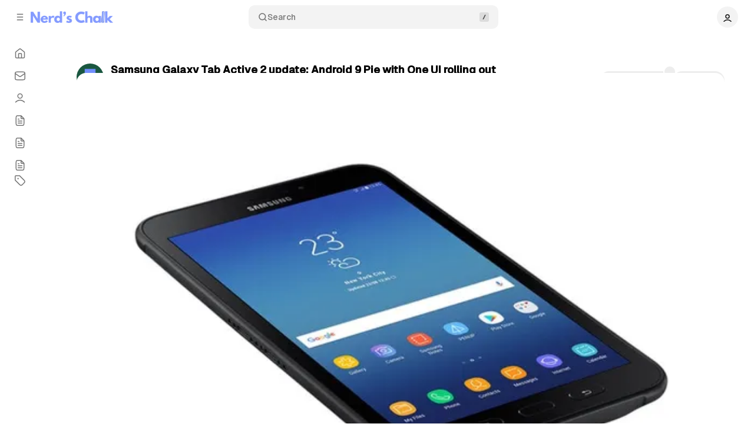

--- FILE ---
content_type: text/html; charset=utf-8
request_url: https://nerdschalk.com/samsung-galaxy-tab-active-2-update/
body_size: 19679
content:
<!DOCTYPE html>
<html
	lang="en"
	data-color-scheme="system"
	data-sidebar-collapsed="true"
>
<head>
	<meta charset="utf-8">
	<meta name="viewport" content="width=device-width, initial-scale=1">

	<title>Samsung Galaxy Tab Active 2 update: Android 9 Pie with One UI rolling out</title>

	<script>
	// Set color scheme from local storage.
	(function() {
		const colorScheme = localStorage.getItem('color-scheme');

		if (colorScheme) {
			document.documentElement.setAttribute('data-color-scheme', colorScheme);
		}
	})();
</script>

	<script>
		// Set sidebar collapsed from local storage.
		(function() {
			const hasCollapsed = localStorage.getItem('sidebar-collapsed');

			if (hasCollapsed !== null) {
				document.documentElement.setAttribute('data-sidebar-collapsed', hasCollapsed);
			}
		})();
	</script>

	<link rel="preload" as="style" href="https://nerdschalk.com/assets/built/index.css?v=d6199a710e">
	<link rel="preload" as="script" href="https://nerdschalk.com/assets/vendors/pvs.min.js?v=d6199a710e">
	<link rel="preload" as="script" href="https://nerdschalk.com/assets/built/index.js?v=d6199a710e">

	<link
		rel="preload"
		href="https://nerdschalk.com/assets/vendors/Geist-Variable.woff2?v=d6199a710e"
		as="font"
		type="font/woff2"
		crossorigin
	/>

	<style>
		@font-face {
			font-family: 'Geist';
			font-display: swap;
			src: url(https://nerdschalk.com/assets/vendors/Geist-Variable.woff2?v=d6199a710e) format("woff2");
		}

		:root {
			--color-dark-accent: #ffffff;
			--color-accent-foreground: #ffffff;
			--color-dark-accent-foreground: #000000;
			--featured-image--aspect-ratio: auto;
			--copy-code--content: "Copied";
		}
	</style>

	<link rel="stylesheet" type="text/css" href="https://nerdschalk.com/assets/vendors/pvs.min.css?v=d6199a710e">

	<link rel="stylesheet" type="text/css" href="https://nerdschalk.com/assets/built/index.css?v=d6199a710e">

	<script src="https://nerdschalk.com/assets/vendors/ivent.min.js?v=d6199a710e"></script>

	<script src="https://nerdschalk.com/assets/vendors/pvs.min.js?v=d6199a710e"></script>

	<link rel="stylesheet" type="text/css" href="https://nerdschalk.com/assets/vendors/swiper/swiper.min.css?v=d6199a710e">
	<link rel="stylesheet" type="text/css" href="https://nerdschalk.com/assets/vendors/swiper/effect-creative.min.css?v=d6199a710e">
	<link rel="stylesheet" type="text/css" href="https://nerdschalk.com/assets/vendors/swiper/free-mode.min.css?v=d6199a710e">
	<link rel="stylesheet" type="text/css" href="https://nerdschalk.com/assets/vendors/swiper/mousewheel.min.css?v=d6199a710e">
	<link rel="stylesheet" type="text/css" href="https://nerdschalk.com/assets/vendors/swiper/navigation.min.css?v=d6199a710e">

	<link rel="stylesheet" type="text/css" href="https://nerdschalk.com/assets/vendors/tippy.css?v=d6199a710e">

	<link rel="stylesheet" type="text/css" href="https://nerdschalk.com/assets/custom.css?v=d6199a710e">

	<meta name="description" content="Latest news June 10, 2019: Samsung is now rolling out the stable version of Android 9 Pie to the Galaxy…">
    <link rel="icon" href="https://nerdschalk.com/content/images/size/w256h256/2024/11/icon.png" type="image/png">
    <link rel="canonical" href="https://nerdschalk.com/samsung-galaxy-tab-active-2-update/">
    <meta name="referrer" content="no-referrer-when-downgrade">
    
    <meta property="og:site_name" content="Nerd&#x27;s Chalk">
    <meta property="og:type" content="article">
    <meta property="og:title" content="Samsung Galaxy Tab Active 2 update: Android 9 Pie with One UI rolling out">
    <meta property="og:description" content="Latest news June 10, 2019: Samsung is now rolling out the stable version of Android 9 Pie to the Galaxy…">
    <meta property="og:url" content="https://nerdschalk.com/samsung-galaxy-tab-active-2-update/">
    <meta property="og:image" content="https://nerdschalk.com/content/images/wp-content/uploads/2018/11/samsung-galaxy-tab-active-2.jpg">
    <meta property="article:published_time" content="2018-11-06T08:14:04.000Z">
    <meta property="article:modified_time" content="2019-06-10T10:24:06.000Z">
    <meta property="article:tag" content="updates">
    <meta property="article:tag" content="Android 8.1">
    <meta property="article:tag" content="Android 9">
    <meta property="article:tag" content="Android 9 Pie">
    <meta property="article:tag" content="Android Pie">
    <meta property="article:tag" content="Oreo">
    <meta property="article:tag" content="Pie">
    <meta property="article:tag" content="samsung">
    
    <meta property="article:publisher" content="https://www.facebook.com/NerdsChalk/">
    <meta name="twitter:card" content="summary_large_image">
    <meta name="twitter:title" content="Samsung Galaxy Tab Active 2 update: Android 9 Pie with One UI rolling out">
    <meta name="twitter:description" content="Latest news June 10, 2019: Samsung is now rolling out the stable version of Android 9 Pie to the Galaxy…">
    <meta name="twitter:url" content="https://nerdschalk.com/samsung-galaxy-tab-active-2-update/">
    <meta name="twitter:image" content="https://nerdschalk.com/content/images/wp-content/uploads/2018/11/samsung-galaxy-tab-active-2.jpg">
    <meta name="twitter:label1" content="Written by">
    <meta name="twitter:data1" content="Hillary">
    <meta name="twitter:label2" content="Filed under">
    <meta name="twitter:data2" content="updates, Android 8.1, Android 9, Android 9 Pie, Android Pie, Oreo, Pie, samsung">
    <meta name="twitter:site" content="@theandroidsoul">
    <meta property="og:image:width" content="802">
    <meta property="og:image:height" content="615">
    
    <script type="application/ld+json">
{
    "@context": "https://schema.org",
    "@type": "Article",
    "publisher": {
        "@type": "Organization",
        "name": "Nerd&#x27;s Chalk",
        "url": "https://nerdschalk.com/",
        "logo": {
            "@type": "ImageObject",
            "url": "https://nerdschalk.com/content/images/2024/11/logo.png"
        }
    },
    "author": {
        "@type": "Person",
        "name": "Hillary",
        "image": {
            "@type": "ImageObject",
            "url": "https://secure.gravatar.com/avatar/9d2605878bc2c7af3fd55189b31314c9?s=512&d=retro&r=g",
            "width": 512,
            "height": 512
        },
        "url": "https://nerdschalk.com/author/hillary/",
        "sameAs": []
    },
    "headline": "Samsung Galaxy Tab Active 2 update: Android 9 Pie with One UI rolling out",
    "url": "https://nerdschalk.com/samsung-galaxy-tab-active-2-update/",
    "datePublished": "2018-11-06T08:14:04.000Z",
    "dateModified": "2019-06-10T10:24:06.000Z",
    "image": {
        "@type": "ImageObject",
        "url": "https://nerdschalk.com/content/images/wp-content/uploads/2018/11/samsung-galaxy-tab-active-2.jpg",
        "width": 802,
        "height": 615
    },
    "keywords": "updates, Android 8.1, Android 9, Android 9 Pie, Android Pie, Oreo, Pie, samsung",
    "description": "Latest news June 10, 2019: Samsung is now rolling out the stable version of Android 9 Pie to the Galaxy…",
    "mainEntityOfPage": "https://nerdschalk.com/samsung-galaxy-tab-active-2-update/"
}
    </script>

    <meta name="generator" content="Ghost 6.12">
    <link rel="alternate" type="application/rss+xml" title="Nerd&#x27;s Chalk" href="https://nerdschalk.com/rss/">
    <script defer src="https://cdn.jsdelivr.net/ghost/portal@~2.56/umd/portal.min.js" data-i18n="true" data-ghost="https://nerdschalk.com/" data-key="161cad4cf0b8b6656775ad55e4" data-api="https://nerdschalk.ghost.io/ghost/api/content/" data-locale="en" crossorigin="anonymous"></script><style id="gh-members-styles">.gh-post-upgrade-cta-content,
.gh-post-upgrade-cta {
    display: flex;
    flex-direction: column;
    align-items: center;
    font-family: -apple-system, BlinkMacSystemFont, 'Segoe UI', Roboto, Oxygen, Ubuntu, Cantarell, 'Open Sans', 'Helvetica Neue', sans-serif;
    text-align: center;
    width: 100%;
    color: #ffffff;
    font-size: 16px;
}

.gh-post-upgrade-cta-content {
    border-radius: 8px;
    padding: 40px 4vw;
}

.gh-post-upgrade-cta h2 {
    color: #ffffff;
    font-size: 28px;
    letter-spacing: -0.2px;
    margin: 0;
    padding: 0;
}

.gh-post-upgrade-cta p {
    margin: 20px 0 0;
    padding: 0;
}

.gh-post-upgrade-cta small {
    font-size: 16px;
    letter-spacing: -0.2px;
}

.gh-post-upgrade-cta a {
    color: #ffffff;
    cursor: pointer;
    font-weight: 500;
    box-shadow: none;
    text-decoration: underline;
}

.gh-post-upgrade-cta a:hover {
    color: #ffffff;
    opacity: 0.8;
    box-shadow: none;
    text-decoration: underline;
}

.gh-post-upgrade-cta a.gh-btn {
    display: block;
    background: #ffffff;
    text-decoration: none;
    margin: 28px 0 0;
    padding: 8px 18px;
    border-radius: 4px;
    font-size: 16px;
    font-weight: 600;
}

.gh-post-upgrade-cta a.gh-btn:hover {
    opacity: 0.92;
}</style>
    <script defer src="https://cdn.jsdelivr.net/ghost/sodo-search@~1.8/umd/sodo-search.min.js" data-key="161cad4cf0b8b6656775ad55e4" data-styles="https://cdn.jsdelivr.net/ghost/sodo-search@~1.8/umd/main.css" data-sodo-search="https://nerdschalk.ghost.io/" data-locale="en" crossorigin="anonymous"></script>
    
    <link href="https://nerdschalk.com/webmentions/receive/" rel="webmention">
    <script defer src="/public/cards.min.js?v=d6199a710e"></script>
    <link rel="stylesheet" type="text/css" href="/public/cards.min.css?v=d6199a710e">
    <script defer src="/public/comment-counts.min.js?v=d6199a710e" data-ghost-comments-counts-api="https://nerdschalk.com/members/api/comments/counts/"></script><style>:root {--ghost-accent-color: #0067A5;}</style>
    <script type="text/javascript" async="async" data-noptimize="1" data-cfasync="false" src="//scripts.mediavine.com/tags/nerds-chalk.js"></script>

<style>
  .post-content :where(ol)>li::marker {
    font-variation-settings: "wght" var(--font-weight-bold);
    font-weight: var(--font-weight-bold);
    color: var(--ghost-accent-color);
}
  .post-content :where(ol)>li {
    margin-bottom: 25px;
}
  body {
    font-size: 18px;
    line-height: 1.8;
}
  .kg-gallery-image img, .kg-video-card video {
    border: 1px solid black;
}
  li>img {
    border-radius: var(--radius-3);
    margin-top: 25px;
    border: 1px solid var(--color-contrast);
}
  .toc.toc-handled {
    margin-bottom: 25px;
}
  .kg-image-card>img {
    max-height: 60vh;
    width: auto;
    margin: auto;
}
  ol + .kg-card, ul + .kg-card, ol + * + * + figure.kg-card, ul + * + * + figure.kg-card, ol + * + * + pre, ul + * + * + pre, ol + pre, ul + pre, ol + * + .kg-card {
    max-width: fit-content;
    margin-left: 22px !important;
    display: block;
}
  ol + .kg-image-card>img, ul + .kg-image-card>img {
    border: 1px solid var(--color-contrast);
}
  video {
    height: auto !important;
}
  .wp-video video {
    max-width: var(--container--width) !important;
}
  .post-sidebar-sticky {
    position: static;
}
  .post-featured {
    max-width: var(--container-wide--width);
}

<style>
  @media not all and (min-width: 540px) {
    .post-header-buttons .post-button-share>button {
        width: initial;
    }
    .post-header-buttons {
        flex-direction: row;
        width: 100%;
    }
    .post-template-default .content {
        padding-top: calc(var(--spacing-5) + var(--spacing-5));
    }
}
</style>

<style>
  @media screen and (min-width: 1025px) {
      .post-content .lightbox.lightbox-show img {
        border-radius: 0;
        max-height: 60vh !important;
        width: auto;
        box-sizing: border-box;
    }
  }
</style>  

<style>
/* WP image gallery styles */
.wp-block-gallery {
    display: grid;
    grid-gap: 1em;
    margin: 15px auto 30px !important;
    max-width: 685px !important;
}

li .wp-block-gallery {
    margin: 15px 0 30px !important;
}

.wp-block-gallery.columns-2 {
  grid-template-columns: 1fr 1fr;
}

.wp-block-gallery.columns-3 {
  grid-template-columns: 1fr 1fr 1fr;
} 

.wp-block-gallery.columns-4 {
  grid-template-columns: 1fr 1fr 1fr 1fr;
} 

.wp-block-gallery.columns-5 {
  grid-template-columns: 1fr 1fr 1fr 1fr 1fr;
} 

.wp-block-gallery.columns-6 {
  grid-template-columns: 1fr 1fr 1fr 1fr 1fr 1fr;
} 
  
.wp-block-gallery .blocks-gallery-item,
.wp-block-gallery .blocks-gallery-item img {
  margin: 0;
}

.wp-block-gallery .blocks-gallery-item a {
  display: block;
}
  
.wp-block-gallery .blocks-gallery-item:before {
  display: none;
}
</style>

<style>
  /* Mediavine Sidebar CSS */ 
  @media only screen and (min-width: 991px) and (max-width: 1199px) { 
    .post-has-sidebar .post-content-grid { grid-template-columns: 1fr 300px !important; } 
  } 
  /* Mediavine CSS Ends */
</style>

<script defer data-domain="nerdschalk.com" src="https://analytics.nerdschalk.com/js/script.file-downloads.outbound-links.pageview-props.tagged-events.js"></script>
<script>window.plausible = window.plausible || function() { (window.plausible.q = window.plausible.q || []).push(arguments) }</script>
</head>

<body class="post-template tag-updates tag-android-8-1 tag-android-9 tag-android-9-pie tag-android-pie tag-oreo tag-pie tag-samsung tag-hash-wp tag-hash-wp-post tag-hash-import-2024-11-19-11-22 layout-default post-template-default post-has-sidebar">
	<a href="#sidebar" class="button screen-reader-text">Skip to Sidebar</a>
	<a href="#content" class="button screen-reader-text">Skip to Content</a>

	<main class="main">
		<div class="navbar">
			<div>
				<button
					class="toggle-sidebar button button-icon button-transparent button-rounded"
					aria-label="Collapse Sidebar"
					aria-expanded="false"
				>
					<svg width="20" height="20" viewBox="0 0 20 20" fill="none" xmlns="http://www.w3.org/2000/svg">
<path d="M4.27271 10H15.7272M4.27271 4H15.7272M4.27271 16H15.7272" stroke="currentColor" stroke-width="1.5" stroke-linecap="round" stroke-linejoin="round"/>
</svg>
				</button>

				<button class="toggle-popup button button-icon button-transparent button-rounded" data-popup-toggle="#popup-navigation" aria-expanded="false" aria-label="Open a popup with navigation">
					<svg width="20" height="20" viewBox="0 0 20 20" fill="none" xmlns="http://www.w3.org/2000/svg">
<path d="M4.27271 10H15.7272M4.27271 4H15.7272M4.27271 16H15.7272" stroke="currentColor" stroke-width="1.5" stroke-linecap="round" stroke-linejoin="round"/>
</svg>
				</button>

				<a class="logo" href="https://nerdschalk.com" aria-label="Nerd&#x27;s Chalk">
		<img src="https://nerdschalk.com/content/images/2024/11/logo.png" alt="Nerd&#x27;s Chalk">

</a>			</div>

			<button class="search-toggle" data-ghost-search>
				<svg class="icon icon-search" width="20" height="20" viewBox="0 0 20 20" fill="none" xmlns="http://www.w3.org/2000/svg">
<path d="M17.5 17.5L13.875 13.875M15.8333 9.16667C15.8333 12.8486 12.8486 15.8333 9.16667 15.8333C5.48477 15.8333 2.5 12.8486 2.5 9.16667C2.5 5.48477 5.48477 2.5 9.16667 2.5C12.8486 2.5 15.8333 5.48477 15.8333 9.16667Z" stroke="currentColor" stroke-width="1.5" stroke-linecap="round" stroke-linejoin="round"/>
</svg>
Search
				<svg class="icon-slash" width="16" height="16" viewBox="0 0 16 16" fill="none" xmlns="http://www.w3.org/2000/svg">
					<rect width="16" height="16" rx="3" fill="#808080" /> 
					<path d="M6.33331 11.3333L9.66665 4.66667" stroke="currentColor" stroke-width="1.5" stroke-linecap="round" stroke-linejoin="round"/>
				</svg>
			</button>

			<nav aria-label="User Navigation">
				<button class="dropdown-toggle" aria-expanded="false" aria-label="Show user navigation">
							<span class="avatar">
		<svg width="20" height="20" viewBox="0 0 20 20" fill="none" xmlns="http://www.w3.org/2000/svg">
<path d="M2.5 16.6667C4.44649 14.6022 7.08918 13.3333 10 13.3333C12.9108 13.3333 15.5535 14.6022 17.5 16.6667M13.75 6.25C13.75 8.32107 12.0711 10 10 10C7.92893 10 6.25 8.32107 6.25 6.25C6.25 4.17893 7.92893 2.5 10 2.5C12.0711 2.5 13.75 4.17893 13.75 6.25Z" stroke="currentColor" stroke-width="1.5" stroke-linecap="round" stroke-linejoin="round"/>
</svg>
	</span>
				</button>
				<div class="dropdown dropdown-user">
					<div class="dropdown-user-head">
							<span class="avatar">
		<svg width="20" height="20" viewBox="0 0 20 20" fill="none" xmlns="http://www.w3.org/2000/svg">
<path d="M2.5 16.6667C4.44649 14.6022 7.08918 13.3333 10 13.3333C12.9108 13.3333 15.5535 14.6022 17.5 16.6667M13.75 6.25C13.75 8.32107 12.0711 10 10 10C7.92893 10 6.25 8.32107 6.25 6.25C6.25 4.17893 7.92893 2.5 10 2.5C12.0711 2.5 13.75 4.17893 13.75 6.25Z" stroke="currentColor" stroke-width="1.5" stroke-linecap="round" stroke-linejoin="round"/>
</svg>
	</span>
						<span class="dropdown-user-name">Anonymous</span>
					</div>
					<hr>
					<ul>
						<li>
							<button class="nav-link toggle-color-scheme-button" value="dark-light-system" aria-label="Toggle color scheme">
	<svg class="icon icon-moon" width="20" height="20" viewBox="0 0 20 20" fill="none" xmlns="http://www.w3.org/2000/svg">
<path d="M18.2957 10.797C17.1482 12.8098 14.9826 14.1668 12.5 14.1668C8.81808 14.1668 5.83333 11.182 5.83333 7.50007C5.83333 5.01727 7.19056 2.85146 9.20358 1.7041C4.97479 2.10506 1.66666 5.66613 1.66666 9.99983C1.66666 14.6023 5.39762 18.3332 10 18.3332C14.3335 18.3332 17.8944 15.0254 18.2957 10.797Z" stroke="currentColor" stroke-width="1.5" stroke-linecap="round" stroke-linejoin="round"/>
</svg>
	<span class="label label-light">Theme: Light</span>
	<span class="label label-system">Theme: System</span>
	<span class="label label-dark">Theme: Dark</span>
	<span class="icon-wrapper"><svg class="icon icon-sun" width="20" height="20" viewBox="0 0 20 20" fill="none" xmlns="http://www.w3.org/2000/svg">
<path d="M9.9999 13.3334C11.8409 13.3334 13.3333 11.841 13.3333 10C13.3333 8.15907 11.8409 6.66669 9.9999 6.66669C8.15895 6.66669 6.66656 8.15907 6.66656 10C6.66656 11.841 8.15895 13.3334 9.9999 13.3334Z" fill="currentColor" stroke="currentColor" stroke-width="1.5" stroke-linecap="round" stroke-linejoin="round"/>
<path d="M9.9999 1.66669V3.33336M9.9999 16.6666V18.3334M4.10824 4.10836L5.28324 5.28336M14.7166 14.7166L15.8916 15.8916M1.66656 10H3.33324M16.6666 10H18.3333M5.28324 14.7166L4.10824 15.8916M15.8916 4.10836L14.7166 5.28336" stroke="currentColor" stroke-width="1.5" stroke-linecap="round" stroke-linejoin="round"/>
</svg>
<svg class="icon icon-circle-half" width="16" height="16" viewBox="0 0 16 16" fill="none" xmlns="http://www.w3.org/2000/svg">
<path d="M8 14.6666C11.6819 14.6666 14.6667 11.6819 14.6667 7.99998C14.6667 4.31808 11.6819 1.33331 8 1.33331C4.3181 1.33331 1.33333 4.31808 1.33333 7.99998C1.33333 11.6819 4.3181 14.6666 8 14.6666Z" stroke="currentColor" stroke-width="1.5" stroke-linecap="round" stroke-linejoin="round"></path>
<path d="M8 14.6666C4.3181 14.6666 1.33333 11.6819 1.33333 7.99998C1.33333 4.31808 4.3181 1.33331 8 1.33331V14.6666Z" fill="currentColor"></path>
</svg><svg class="icon icon-moon" width="20" height="20" viewBox="0 0 20 20" fill="none" xmlns="http://www.w3.org/2000/svg">
<path d="M18.2957 10.797C17.1482 12.8098 14.9826 14.1668 12.5 14.1668C8.81808 14.1668 5.83333 11.182 5.83333 7.50007C5.83333 5.01727 7.19056 2.85146 9.20358 1.7041C4.97479 2.10506 1.66666 5.66613 1.66666 9.99983C1.66666 14.6023 5.39762 18.3332 10 18.3332C14.3335 18.3332 17.8944 15.0254 18.2957 10.797Z" fill="currentColor" stroke="currentColor" stroke-width="1.5" stroke-linecap="round" stroke-linejoin="round"/>
</svg>
</span>
</button>
						</li>
						<li>
							<a href="/signin/" class="nav-link">
								<svg width="20" height="20" viewBox="0 0 20 20" fill="none" xmlns="http://www.w3.org/2000/svg">
<path d="M12.5 2.5H13.5C14.9002 2.5 15.6002 2.5 16.135 2.77248C16.6054 3.01217 16.9878 3.39462 17.2275 3.86503C17.5 4.3998 17.5 5.09988 17.5 6.5V13.5C17.5 14.9002 17.5 15.6002 17.2275 16.135C16.9878 16.6054 16.6054 16.9878 16.135 17.2275C15.6002 17.5 14.9002 17.5 13.5 17.5H12.5M8.33333 5.83333L12.5 10M12.5 10L8.33333 14.1667M12.5 10H2.5" stroke="currentColor" stroke-width="1.5" stroke-linecap="round" stroke-linejoin="round"/>
</svg>
								Sign in
							</a>
						</li>
					</ul>
				</div>
			</nav>
		</div>

		<aside class="sidebar" id="sidebar">
			<nav class="navigation navigation-has-current sidebar-navigation" aria-label="Sidebar Primary Navigation">
				<ul>
		<li>
				<a
		href="/"
	class="nav-link nav-link-home"
		data-tippy-content="Home"
>
			<svg width="20" height="20" viewBox="0 0 20 20" fill="none" xmlns="http://www.w3.org/2000/svg">
<path d="M7.5 17.4999V11.3332C7.5 10.8665 7.5 10.6331 7.59082 10.4549C7.67072 10.298 7.79821 10.1706 7.95501 10.0907C8.13327 9.99988 8.36658 9.99988 8.83333 9.99988H11.1667C11.6334 9.99988 11.8668 9.99988 12.045 10.0907C12.2018 10.1706 12.3292 10.298 12.4092 10.4549C12.5 10.6331 12.5 10.8665 12.5 11.3332V17.4999M9.18142 2.30321L3.52949 6.69915C3.15168 6.993 2.96278 7.13993 2.82669 7.32393C2.70614 7.48691 2.61633 7.67053 2.56169 7.86575C2.5 8.08615 2.5 8.32546 2.5 8.80413V14.8332C2.5 15.7666 2.5 16.2333 2.68166 16.5899C2.84144 16.9035 3.09641 17.1585 3.41002 17.3182C3.76653 17.4999 4.23324 17.4999 5.16667 17.4999H14.8333C15.7667 17.4999 16.2335 17.4999 16.59 17.3182C16.9036 17.1585 17.1586 16.9035 17.3183 16.5899C17.5 16.2333 17.5 15.7666 17.5 14.8332V8.80413C17.5 8.32546 17.5 8.08615 17.4383 7.86575C17.3837 7.67053 17.2938 7.48691 17.1733 7.32393C17.0372 7.13993 16.8483 6.993 16.4705 6.69915L10.8186 2.30321C10.5258 2.0755 10.3794 1.96165 10.2177 1.91788C10.0752 1.87926 9.92483 1.87926 9.78225 1.91788C9.62058 1.96165 9.47417 2.0755 9.18142 2.30321Z" stroke="currentColor" stroke-width="1.5" stroke-linecap="round" stroke-linejoin="round"/>
</svg>



	<span class="label">Home</span>

</a>
		</li>
		<li>
				<a
		href="/contact/"
	class="nav-link nav-link-contact"
		data-tippy-content="Contact"
>
			<svg width="20" height="20" viewBox="0 0 20 20" fill="none" xmlns="http://www.w3.org/2000/svg">
<path d="M1.66667 5.83325L8.47075 10.5961C9.02175 10.9818 9.29726 11.1747 9.59692 11.2493C9.86159 11.3153 10.1384 11.3153 10.4031 11.2493C10.7028 11.1747 10.9783 10.9818 11.5293 10.5961L18.3333 5.83325M5.66667 16.6666H14.3333C15.7335 16.6666 16.4335 16.6666 16.9683 16.3941C17.4388 16.1544 17.8212 15.772 18.0608 15.3016C18.3333 14.7668 18.3333 14.0668 18.3333 12.6666V7.33325C18.3333 5.93312 18.3333 5.23305 18.0608 4.69828C17.8212 4.22787 17.4388 3.84542 16.9683 3.60574C16.4335 3.33325 15.7335 3.33325 14.3333 3.33325H5.66667C4.26654 3.33325 3.56647 3.33325 3.0317 3.60574C2.56129 3.84542 2.17884 4.22787 1.93916 4.69828C1.66667 5.23305 1.66667 5.93312 1.66667 7.33325V12.6666C1.66667 14.0668 1.66667 14.7668 1.93916 15.3016C2.17884 15.772 2.56129 16.1544 3.0317 16.3941C3.56647 16.6666 4.26654 16.6666 5.66667 16.6666Z" stroke="currentColor" stroke-width="1.5" stroke-linecap="round" stroke-linejoin="round"/>
</svg>



	<span class="label">Contact</span>

</a>
		</li>
		<li>
				<a
		href="/about/"
	class="nav-link nav-link-about"
		data-tippy-content="About"
>
			<svg width="20" height="20" viewBox="0 0 20 20" fill="none" xmlns="http://www.w3.org/2000/svg">
<path d="M2.5 16.6667C4.44649 14.6022 7.08918 13.3333 10 13.3333C12.9108 13.3333 15.5535 14.6022 17.5 16.6667M13.75 6.25C13.75 8.32107 12.0711 10 10 10C7.92893 10 6.25 8.32107 6.25 6.25C6.25 4.17893 7.92893 2.5 10 2.5C12.0711 2.5 13.75 4.17893 13.75 6.25Z" stroke="currentColor" stroke-width="1.5" stroke-linecap="round" stroke-linejoin="round"/>
</svg>


	<span class="label">About</span>

</a>
		</li>
		<li>
				<a
		href="/tag/call-of-duty-black-ops-7-walkthrough/"
	class="nav-link nav-link-cod-black-ops-7-walkthrough"
		data-tippy-content="COD Black Ops 7 Walkthrough"
>
			<svg width="20" height="20" viewBox="0 0 20 20" fill="none" xmlns="http://www.w3.org/2000/svg">
<path d="M11.6667 1.89136V5.33347C11.6667 5.80018 11.6667 6.03354 11.7575 6.2118C11.8374 6.3686 11.9648 6.49608 12.1217 6.57598C12.2999 6.66681 12.5332 6.66681 13 6.66681H16.4421M13.3333 10.8334H6.66666M13.3333 14.1667H6.66666M8.33333 7.50008H6.66666M11.6667 1.66675H7.33333C5.93319 1.66675 5.23313 1.66675 4.69835 1.93923C4.22794 2.17891 3.8455 2.56136 3.60581 3.03177C3.33333 3.56655 3.33333 4.26661 3.33333 5.66675V14.3334C3.33333 15.7336 3.33333 16.4336 3.60581 16.9684C3.8455 17.4388 4.22794 17.8212 4.69835 18.0609C5.23313 18.3334 5.93319 18.3334 7.33333 18.3334H12.6667C14.0668 18.3334 14.7668 18.3334 15.3017 18.0609C15.7721 17.8212 16.1545 17.4388 16.3942 16.9684C16.6667 16.4336 16.6667 15.7336 16.6667 14.3334V6.66675L11.6667 1.66675Z" stroke="currentColor" stroke-width="1.5" stroke-linecap="round" stroke-linejoin="round"/>
</svg>



	<span class="label">COD Black Ops 7 Walkthrough</span>

</a>
		</li>
		<li>
				<a
		href="/tag/arc-raiders-walkthrough/"
	class="nav-link nav-link-arc-raiders-walkthrough"
		data-tippy-content="ARC Raiders Walkthrough"
>
			<svg width="20" height="20" viewBox="0 0 20 20" fill="none" xmlns="http://www.w3.org/2000/svg">
<path d="M11.6667 1.89136V5.33347C11.6667 5.80018 11.6667 6.03354 11.7575 6.2118C11.8374 6.3686 11.9648 6.49608 12.1217 6.57598C12.2999 6.66681 12.5332 6.66681 13 6.66681H16.4421M13.3333 10.8334H6.66666M13.3333 14.1667H6.66666M8.33333 7.50008H6.66666M11.6667 1.66675H7.33333C5.93319 1.66675 5.23313 1.66675 4.69835 1.93923C4.22794 2.17891 3.8455 2.56136 3.60581 3.03177C3.33333 3.56655 3.33333 4.26661 3.33333 5.66675V14.3334C3.33333 15.7336 3.33333 16.4336 3.60581 16.9684C3.8455 17.4388 4.22794 17.8212 4.69835 18.0609C5.23313 18.3334 5.93319 18.3334 7.33333 18.3334H12.6667C14.0668 18.3334 14.7668 18.3334 15.3017 18.0609C15.7721 17.8212 16.1545 17.4388 16.3942 16.9684C16.6667 16.4336 16.6667 15.7336 16.6667 14.3334V6.66675L11.6667 1.66675Z" stroke="currentColor" stroke-width="1.5" stroke-linecap="round" stroke-linejoin="round"/>
</svg>



	<span class="label">ARC Raiders Walkthrough</span>

</a>
		</li>
		<li>
				<a
		href="/tag/walkthrough/"
	class="nav-link nav-link-all-walkthroughs"
		data-tippy-content="All Walkthroughs"
>
			<svg width="20" height="20" viewBox="0 0 20 20" fill="none" xmlns="http://www.w3.org/2000/svg">
<path d="M11.6667 1.89136V5.33347C11.6667 5.80018 11.6667 6.03354 11.7575 6.2118C11.8374 6.3686 11.9648 6.49608 12.1217 6.57598C12.2999 6.66681 12.5332 6.66681 13 6.66681H16.4421M13.3333 10.8334H6.66666M13.3333 14.1667H6.66666M8.33333 7.50008H6.66666M11.6667 1.66675H7.33333C5.93319 1.66675 5.23313 1.66675 4.69835 1.93923C4.22794 2.17891 3.8455 2.56136 3.60581 3.03177C3.33333 3.56655 3.33333 4.26661 3.33333 5.66675V14.3334C3.33333 15.7336 3.33333 16.4336 3.60581 16.9684C3.8455 17.4388 4.22794 17.8212 4.69835 18.0609C5.23313 18.3334 5.93319 18.3334 7.33333 18.3334H12.6667C14.0668 18.3334 14.7668 18.3334 15.3017 18.0609C15.7721 17.8212 16.1545 17.4388 16.3942 16.9684C16.6667 16.4336 16.6667 15.7336 16.6667 14.3334V6.66675L11.6667 1.66675Z" stroke="currentColor" stroke-width="1.5" stroke-linecap="round" stroke-linejoin="round"/>
</svg>



	<span class="label">All Walkthroughs</span>

</a>
		</li>
</ul>

			</nav>


								<nav class="navigation navigation-tags" aria-label="Sidebar Tags Navigation">
						<a
		href="/tags/"
	class="nav-link nav-link-tags nav-category"
		data-tippy-content="Tags"
>
			<svg width="20" height="20" viewBox="0 0 20 20" fill="none" xmlns="http://www.w3.org/2000/svg">
<path d="M6.66667 6.66675H6.675M1.66667 4.33341V8.06217C1.66667 8.46983 1.66667 8.67366 1.71272 8.8655C1.75354 9.0355 1.82088 9.19808 1.91227 9.34725C2.01533 9.51541 2.15946 9.65958 2.44772 9.94783L8.83825 16.3383C9.82825 17.3283 10.3233 17.8234 10.8941 18.0088C11.3963 18.172 11.9371 18.172 12.4392 18.0088C13.01 17.8234 13.5051 17.3283 14.4951 16.3383L16.3383 14.4952C17.3283 13.5052 17.8233 13.0101 18.0088 12.4392C18.1719 11.9372 18.1719 11.3963 18.0088 10.8942C17.8233 10.3234 17.3283 9.82833 16.3383 8.83833L9.94775 2.4478C9.6595 2.15954 9.51533 2.01541 9.34717 1.91235C9.198 1.82096 9.03542 1.75362 8.86542 1.7128C8.67358 1.66675 8.46975 1.66675 8.0621 1.66675H4.33333C3.39992 1.66675 2.9332 1.66675 2.57668 1.84841C2.26308 2.00819 2.00811 2.26316 1.84833 2.57676C1.66667 2.93328 1.66667 3.39999 1.66667 4.33341ZM7.08333 6.66675C7.08333 6.89686 6.89678 7.08341 6.66667 7.08341C6.43655 7.08341 6.25 6.89686 6.25 6.66675C6.25 6.43663 6.43655 6.25008 6.66667 6.25008C6.89678 6.25008 7.08333 6.43663 7.08333 6.66675Z" stroke="currentColor" stroke-width="1.5" stroke-linecap="round" stroke-linejoin="round"/>
</svg>



	<span class="label">Tags</span>

			<svg class="icon icon-arrow-right" width="20" height="20" viewBox="0 0 20 20" fill="none" xmlns="http://www.w3.org/2000/svg">
<path d="M13 6.16675L16.8333 10.0001L13 13.8334" stroke="currentColor" stroke-width="1.5" stroke-linecap="round" stroke-linejoin="round"/>
<path d="M3.16669 10H16.8333" stroke="currentColor" stroke-width="1.5" stroke-linecap="round" stroke-linejoin="round"/>
</svg>
</a>
						<ul>
							<li>
								<a
		href="/tag/gaming-news/"
	class="nav-link nav-link-gaming-news"
>

		<span
			class="nav-link-circle"
		></span>

	<span class="label">Gaming News</span>

</a>
							</li>
							<li>
								<a
		href="/tag/news/"
	class="nav-link nav-link-news"
>

		<span
			class="nav-link-circle"
		></span>

	<span class="label">News</span>

</a>
							</li>
							<li>
								<a
		href="/tag/tech-news/"
	class="nav-link nav-link-tech-news"
>

		<span
			class="nav-link-circle"
		></span>

	<span class="label">Tech News</span>

</a>
							</li>
							<li>
								<a
		href="/tag/walkthrough/"
	class="nav-link nav-link-walkthrough"
>

		<span
			class="nav-link-circle"
		></span>

	<span class="label">Walkthrough</span>

</a>
							</li>
							<li>
								<a
		href="/tag/casual-gaming/"
	class="nav-link nav-link-casual-gaming"
>

		<span
			class="nav-link-circle"
		></span>

	<span class="label">Casual Gaming</span>

</a>
							</li>
						</ul>
					</nav>
	
			<footer class="footer">
	<nav class="navigation" aria-label="Footer Socials Navigation">
		<ul class="social-links">
  <li>
		<a href="https://x.com/theandroidsoul" class="social-link" target="_blank" rel="noopener noreferrer">
			<svg width="24" height="24" viewBox="0 0 24 24" fill="none" xmlns="http://www.w3.org/2000/svg">
	<path d="M18.2437 2.25H21.5531L14.325 10.5094L22.8281 21.75H16.1719L10.9547 14.9344L4.99216 21.75H1.6781L9.40779 12.9141L1.25623 2.25H8.08123L12.7922 8.47969L18.2437 2.25ZM17.0812 19.7719H18.914L7.08279 4.125H5.11404L17.0812 19.7719Z" fill="currentColor"/>
</svg>
      <span>X</span>
		</a>
  </li>
  <li>
		<a href="https://www.facebook.com/NerdsChalk/" class="social-link" target="_blank" rel="noopener noreferrer">
			<svg width="24" height="24" viewBox="0 0 24 24" fill="none" xmlns="http://www.w3.org/2000/svg">
	<path d="M24 12C24 5.37188 18.6281 0 12 0C5.37188 0 0 5.37188 0 12C0 17.625 3.87656 22.35 9.10312 23.6484V15.6656H6.62812V12H9.10312V10.4203C9.10312 6.3375 10.95 4.44375 14.9625 4.44375C15.7219 4.44375 17.0344 4.59375 17.5734 4.74375V8.0625C17.2922 8.03437 16.8 8.01562 16.1859 8.01562C14.2172 8.01562 13.4578 8.76094 13.4578 10.6969V12H17.3766L16.7016 15.6656H13.4531V23.9109C19.3969 23.1938 24 18.1359 24 12Z" fill="currentColor"/>
</svg>
      <span>Facebook</span>
		</a>
  </li>
</ul>
	</nav>

	<nav class="navigation navigation-secondary" aria-label="Footer Secondary Navigation">
		
	</nav>

	<div class="footer-copyright">©2025 NerdsChalk</div>
</footer>		</aside>

		<article id="content" class="content post">
			



<header class="post-header container-wide">
	<div class="post-header-info">
		<h1 class="post-title">Samsung Galaxy Tab Active 2 update: Android 9 Pie with One UI rolling out</h1>
		<ul class="post-meta">
				<li>
	<div class="post-meta-author">
		<a href="/author/hillary/" class="post-meta-author-image" tabindex="-1" aria-label="Hillary" data-tooltip-custom="author">
					

<picture class="avatar avatar-large avatar-image">
	<source
		srcset="https://secure.gravatar.com/avatar/9d2605878bc2c7af3fd55189b31314c9?s&#x3D;512&amp;d&#x3D;retro&amp;r&#x3D;g 300w,
		https://secure.gravatar.com/avatar/9d2605878bc2c7af3fd55189b31314c9?s&#x3D;512&amp;d&#x3D;retro&amp;r&#x3D;g 400w,
		https://secure.gravatar.com/avatar/9d2605878bc2c7af3fd55189b31314c9?s&#x3D;512&amp;d&#x3D;retro&amp;r&#x3D;g 600w,
		https://secure.gravatar.com/avatar/9d2605878bc2c7af3fd55189b31314c9?s&#x3D;512&amp;d&#x3D;retro&amp;r&#x3D;g 1200w,
		https://secure.gravatar.com/avatar/9d2605878bc2c7af3fd55189b31314c9?s&#x3D;512&amp;d&#x3D;retro&amp;r&#x3D;g 1600w,
		https://secure.gravatar.com/avatar/9d2605878bc2c7af3fd55189b31314c9?s&#x3D;512&amp;d&#x3D;retro&amp;r&#x3D;g 2000w"
		sizes="(max-width: 991.98px) 90vw, 40vw"
		type="image/webp"
	>
	<img
		src="https://secure.gravatar.com/avatar/9d2605878bc2c7af3fd55189b31314c9?s&#x3D;512&amp;d&#x3D;retro&amp;r&#x3D;g"
		srcset="https://secure.gravatar.com/avatar/9d2605878bc2c7af3fd55189b31314c9?s&#x3D;512&amp;d&#x3D;retro&amp;r&#x3D;g 300w,
		https://secure.gravatar.com/avatar/9d2605878bc2c7af3fd55189b31314c9?s&#x3D;512&amp;d&#x3D;retro&amp;r&#x3D;g 400w,
		https://secure.gravatar.com/avatar/9d2605878bc2c7af3fd55189b31314c9?s&#x3D;512&amp;d&#x3D;retro&amp;r&#x3D;g 600w,
		https://secure.gravatar.com/avatar/9d2605878bc2c7af3fd55189b31314c9?s&#x3D;512&amp;d&#x3D;retro&amp;r&#x3D;g 1200w,
		https://secure.gravatar.com/avatar/9d2605878bc2c7af3fd55189b31314c9?s&#x3D;512&amp;d&#x3D;retro&amp;r&#x3D;g 1600w,
		https://secure.gravatar.com/avatar/9d2605878bc2c7af3fd55189b31314c9?s&#x3D;512&amp;d&#x3D;retro&amp;r&#x3D;g 2000w"
		width="1340"
		height="530"
		alt="Hillary"
		sizes="(max-width: 991.98px) 90vw, 40vw"
		loading="eager"
	>
</picture>		</a>
		by <a href=https://nerdschalk.com/author/hillary/ data-tooltip-custom='author'>Hillary</a>
		<div class="tooltip-custom tooltip-custom-author" style="display:none;">
	<a href="/author/hillary/" class="tooltip-avatar" aria-label="Hillary" tabindex="-1">
				

<picture class="avatar avatar-large avatar-image">
	<source
		srcset="https://secure.gravatar.com/avatar/9d2605878bc2c7af3fd55189b31314c9?s&#x3D;512&amp;d&#x3D;retro&amp;r&#x3D;g 300w,
		https://secure.gravatar.com/avatar/9d2605878bc2c7af3fd55189b31314c9?s&#x3D;512&amp;d&#x3D;retro&amp;r&#x3D;g 400w,
		https://secure.gravatar.com/avatar/9d2605878bc2c7af3fd55189b31314c9?s&#x3D;512&amp;d&#x3D;retro&amp;r&#x3D;g 600w,
		https://secure.gravatar.com/avatar/9d2605878bc2c7af3fd55189b31314c9?s&#x3D;512&amp;d&#x3D;retro&amp;r&#x3D;g 1200w,
		https://secure.gravatar.com/avatar/9d2605878bc2c7af3fd55189b31314c9?s&#x3D;512&amp;d&#x3D;retro&amp;r&#x3D;g 1600w,
		https://secure.gravatar.com/avatar/9d2605878bc2c7af3fd55189b31314c9?s&#x3D;512&amp;d&#x3D;retro&amp;r&#x3D;g 2000w"
		sizes="(max-width: 991.98px) 90vw, 40vw"
		type="image/webp"
	>
	<img
		src="https://secure.gravatar.com/avatar/9d2605878bc2c7af3fd55189b31314c9?s&#x3D;512&amp;d&#x3D;retro&amp;r&#x3D;g"
		srcset="https://secure.gravatar.com/avatar/9d2605878bc2c7af3fd55189b31314c9?s&#x3D;512&amp;d&#x3D;retro&amp;r&#x3D;g 300w,
		https://secure.gravatar.com/avatar/9d2605878bc2c7af3fd55189b31314c9?s&#x3D;512&amp;d&#x3D;retro&amp;r&#x3D;g 400w,
		https://secure.gravatar.com/avatar/9d2605878bc2c7af3fd55189b31314c9?s&#x3D;512&amp;d&#x3D;retro&amp;r&#x3D;g 600w,
		https://secure.gravatar.com/avatar/9d2605878bc2c7af3fd55189b31314c9?s&#x3D;512&amp;d&#x3D;retro&amp;r&#x3D;g 1200w,
		https://secure.gravatar.com/avatar/9d2605878bc2c7af3fd55189b31314c9?s&#x3D;512&amp;d&#x3D;retro&amp;r&#x3D;g 1600w,
		https://secure.gravatar.com/avatar/9d2605878bc2c7af3fd55189b31314c9?s&#x3D;512&amp;d&#x3D;retro&amp;r&#x3D;g 2000w"
		width="1340"
		height="530"
		alt="Hillary"
		sizes="(max-width: 991.98px) 90vw, 40vw"
		loading="eager"
	>
</picture>	</a>
	<a href="/author/hillary/" class="tooltip-title">Hillary</a>
	<div>Each one Reach one Teach one. Football Droid.
Email: hillary@theandroidsoul.com</div>
	<ul class="tooltip-icons"></ul></div>	</div>

</li>
				<li class="separator">&bull;</li>
			<li>
				<time class="post-meta-date" datetime="2019-06-10">June 10, 2019</time>
			</li>
			<li class="separator">&bull;</li>
			<li>
				<span class="post-meta-time">2 min read</span>
			</li>
		</ul>
	</div>

	<div class="post-header-buttons">
			<button
		data-popup-toggle="#popup-comments"
		class="button button-background-200 button-sm post-comments-button"
		aria-expanded="false"
	>
		<svg width="20" height="20" viewBox="0 0 20 20" fill="none" xmlns="http://www.w3.org/2000/svg">
<path d="M17.4997 9.58333C17.4997 13.4953 14.3283 16.6667 10.4163 16.6667C9.519 16.6667 8.66067 16.4998 7.87065 16.1954C7.72621 16.1398 7.65398 16.112 7.59655 16.0988C7.54006 16.0858 7.49917 16.0803 7.44124 16.0781C7.38234 16.0758 7.31772 16.0825 7.18849 16.0958L2.92097 16.537C2.5141 16.579 2.31067 16.6001 2.19067 16.5268C2.08614 16.4631 2.01495 16.3566 1.996 16.2357C1.97424 16.0968 2.07146 15.9168 2.26588 15.557L3.62893 13.034C3.74118 12.8263 3.79731 12.7223 3.82273 12.6224C3.84783 12.5238 3.85391 12.4527 3.84587 12.3512C3.83774 12.2484 3.79266 12.1147 3.7025 11.8472C3.46289 11.1363 3.33302 10.375 3.33302 9.58333C3.33302 5.67132 6.50433 2.5 10.4163 2.5C14.3283 2.5 17.4997 5.67132 17.4997 9.58333Z" stroke="currentColor" stroke-width="1.5" stroke-linecap="round" stroke-linejoin="round"/>
</svg>
		<span class="label">Comments</span>
		<span class="count"><script
    data-ghost-comment-count="673c74f99c4e1a000103b2df"
    data-ghost-comment-count-empty=""
    data-ghost-comment-count-singular=""
    data-ghost-comment-count-plural=""
    data-ghost-comment-count-tag="span"
    data-ghost-comment-count-class-name=""
    data-ghost-comment-count-autowrap="true"
>
</script></span>
	</button>
		<div class="post-button-share navigation">
	<button class="button button-background-200 button-sm dropdown-toggle" aria-expanded="false">
		<svg width="20" height="20" viewBox="0 0 20 20" fill="none" xmlns="http://www.w3.org/2000/svg">
<path d="M17.5 10V13.5C17.5 14.9002 17.5 15.6002 17.2275 16.135C16.9878 16.6054 16.6054 16.9878 16.135 17.2275C15.6002 17.5 14.9002 17.5 13.5 17.5H6.5C5.09987 17.5 4.3998 17.5 3.86503 17.2275C3.39462 16.9878 3.01217 16.6054 2.77248 16.135C2.5 15.6002 2.5 14.9002 2.5 13.5V10M13.3333 5.83333L10 2.5M10 2.5L6.66667 5.83333M10 2.5V12.5" stroke="currentColor" stroke-width="1.5" stroke-linecap="round" stroke-linejoin="round"/>
</svg>
		<span class="label">Share</span>
	</button>
	<div class="dropdown dropdown-share">
		<ul><li>
	<a class="nav-link" href="https://x.com/intent/tweet?url=https%3A%2F%2Fnerdschalk.com%2Fsamsung-galaxy-tab-active-2-update%2F&text=Samsung%20Galaxy%20Tab%20Active%202%20update%3A%20Android%209%20Pie%20with%20One%20UI%20rolling%20out" rel="noopener" target="_blank">
		<svg width="24" height="24" viewBox="0 0 24 24" fill="none" xmlns="http://www.w3.org/2000/svg">
	<path d="M18.2437 2.25H21.5531L14.325 10.5094L22.8281 21.75H16.1719L10.9547 14.9344L4.99216 21.75H1.6781L9.40779 12.9141L1.25623 2.25H8.08123L12.7922 8.47969L18.2437 2.25ZM17.0812 19.7719H18.914L7.08279 4.125H5.11404L17.0812 19.7719Z" fill="currentColor"/>
</svg>
		<span class="label">Share on X</span>
	</a>
</li>

<li>
	<a class="nav-link" href="https://www.facebook.com/sharer/sharer.php?u=https%3A%2F%2Fnerdschalk.com%2Fsamsung-galaxy-tab-active-2-update%2F&quote=Samsung%20Galaxy%20Tab%20Active%202%20update%3A%20Android%209%20Pie%20with%20One%20UI%20rolling%20out" rel="noopener" target="_blank">
		<svg width="24" height="24" viewBox="0 0 24 24" fill="none" xmlns="http://www.w3.org/2000/svg">
	<path d="M24 12C24 5.37188 18.6281 0 12 0C5.37188 0 0 5.37188 0 12C0 17.625 3.87656 22.35 9.10312 23.6484V15.6656H6.62812V12H9.10312V10.4203C9.10312 6.3375 10.95 4.44375 14.9625 4.44375C15.7219 4.44375 17.0344 4.59375 17.5734 4.74375V8.0625C17.2922 8.03437 16.8 8.01562 16.1859 8.01562C14.2172 8.01562 13.4578 8.76094 13.4578 10.6969V12H17.3766L16.7016 15.6656H13.4531V23.9109C19.3969 23.1938 24 18.1359 24 12Z" fill="currentColor"/>
</svg>
		<span class="label">Share on Facebook</span>
	</a>
</li>

<li>
	<a class="nav-link" href="https://www.linkedin.com/sharing/share-offsite/?url=https%3A%2F%2Fnerdschalk.com%2Fsamsung-galaxy-tab-active-2-update%2F&summary=Samsung%20Galaxy%20Tab%20Active%202%20update%3A%20Android%209%20Pie%20with%20One%20UI%20rolling%20out" rel="noopener" target="_blank">
		<svg width="24" height="24" viewBox="0 0 24 24" fill="none" xmlns="http://www.w3.org/2000/svg">
<path d="M21 1.5H2.99531C2.17031 1.5 1.5 2.17969 1.5 3.01406V20.9859C1.5 21.8203 2.17031 22.5 2.99531 22.5H21C21.825 22.5 22.5 21.8203 22.5 20.9859V3.01406C22.5 2.17969 21.825 1.5 21 1.5ZM7.84687 19.5H4.73438V9.47812H7.85156V19.5H7.84687ZM6.29062 8.10938C5.29219 8.10938 4.48594 7.29844 4.48594 6.30469C4.48594 5.31094 5.29219 4.5 6.29062 4.5C7.28437 4.5 8.09531 5.31094 8.09531 6.30469C8.09531 7.30312 7.28906 8.10938 6.29062 8.10938ZM19.5141 19.5H16.4016V14.625C16.4016 13.4625 16.3781 11.9672 14.7844 11.9672C13.1625 11.9672 12.9141 13.2328 12.9141 14.5406V19.5H9.80156V9.47812H12.7875V10.8469H12.8297C13.2469 10.0594 14.2641 9.22969 15.7781 9.22969C18.9281 9.22969 19.5141 11.3062 19.5141 14.0062V19.5Z" fill="currentColor"/>
</svg>		<span class="label">Share on LinkedIn</span>
	</a>
</li>

<li>
	<a class="nav-link" href="https://www.pinterest.com/pin/create/button/?url=https%3A%2F%2Fnerdschalk.com%2Fsamsung-galaxy-tab-active-2-update%2F&description=Samsung%20Galaxy%20Tab%20Active%202%20update%3A%20Android%209%20Pie%20with%20One%20UI%20rolling%20out" rel="noopener" target="_blank">
		<svg width="24" height="24" viewBox="0 0 24 24" fill="none" xmlns="http://www.w3.org/2000/svg">
<path d="M23.625 12C23.625 18.4218 18.4218 23.625 12 23.625C10.8 23.625 9.64688 23.4422 8.55938 23.1047C9.03282 22.3312 9.74062 21.0655 10.0031 20.0578C10.1437 19.5141 10.725 17.2922 10.725 17.2922C11.1047 18.0141 12.2109 18.6281 13.3875 18.6281C16.8938 18.6281 19.4204 15.4032 19.4204 11.3953C19.4204 7.55625 16.2843 4.68282 12.2531 4.68282C7.2375 4.68282 4.57032 8.04843 4.57032 11.7188C4.57032 13.425 5.4797 15.5484 6.92813 16.2234C7.14845 16.3266 7.26562 16.2796 7.31719 16.0687C7.35469 15.9093 7.55157 15.1172 7.64062 14.7516C7.66875 14.6344 7.65469 14.5313 7.56094 14.4188C7.0875 13.8328 6.70312 12.7641 6.70312 11.7656C6.70312 9.20155 8.64375 6.72187 11.9531 6.72187C14.8078 6.72187 16.8094 8.66719 16.8094 11.4516C16.8094 14.5969 15.2204 16.7766 13.1531 16.7766C12.0141 16.7766 11.1563 15.8344 11.4328 14.6766C11.7609 13.2937 12.3937 11.8031 12.3937 10.8047C12.3937 9.91407 11.9156 9.16875 10.9219 9.16875C9.7547 9.16875 8.81719 10.3734 8.81719 11.9906C8.81719 13.0219 9.16407 13.7156 9.16407 13.7156C9.16407 13.7156 8.01563 18.5813 7.80468 19.4906C7.57032 20.4938 7.66407 21.9093 7.7625 22.8282C3.44063 21.1359 0.375 16.9266 0.375 12C0.375 5.57812 5.57812 0.375 12 0.375C18.4218 0.375 23.625 5.57812 23.625 12Z" fill="currentColor"/>
</svg>
		<span class="label">Share on Pinterest</span>
	</a>
</li>

<li>
	<a class="nav-link" href="mailto:?subject=Samsung%20Galaxy%20Tab%20Active%202%20update%3A%20Android%209%20Pie%20with%20One%20UI%20rolling%20out&body=https%3A%2F%2Fnerdschalk.com%2Fsamsung-galaxy-tab-active-2-update%2F" rel="noopener" target="_blank">
		<svg width="20" height="20" viewBox="0 0 20 20" fill="none" xmlns="http://www.w3.org/2000/svg">
<path d="M1.66667 5.83325L8.47075 10.5961C9.02175 10.9818 9.29725 11.1747 9.59692 11.2493C9.86158 11.3153 10.1384 11.3153 10.4031 11.2493C10.7028 11.1747 10.9783 10.9818 11.5293 10.5961L18.3333 5.83325M5.66667 16.6666H14.3333C15.7335 16.6666 16.4335 16.6666 16.9683 16.3941C17.4388 16.1544 17.8212 15.772 18.0608 15.3016C18.3333 14.7668 18.3333 14.0668 18.3333 12.6666V7.33325C18.3333 5.93312 18.3333 5.23305 18.0608 4.69828C17.8212 4.22787 17.4388 3.84542 16.9683 3.60574C16.4335 3.33325 15.7335 3.33325 14.3333 3.33325H5.66667C4.26653 3.33325 3.56647 3.33325 3.03169 3.60574C2.56128 3.84542 2.17883 4.22787 1.93915 4.69828C1.66667 5.23305 1.66667 5.93312 1.66667 7.33325V12.6666C1.66667 14.0668 1.66667 14.7668 1.93915 15.3016C2.17883 15.772 2.56128 16.1544 3.03169 16.3941C3.56647 16.6666 4.26653 16.6666 5.66667 16.6666Z" stroke="currentColor" stroke-width="1.5" stroke-linecap="round" stroke-linejoin="round"/>
</svg>
		<span class="label">Email</span>
	</a>
</li>

<li>
	<button class="nav-link" data-clipboard-text="https://nerdschalk.com/samsung-galaxy-tab-active-2-update/">
		<svg width="20" height="20" viewBox="0 0 20 20" fill="none" xmlns="http://www.w3.org/2000/svg">
<path d="M8.33332 10.8332C8.69117 11.3117 9.14775 11.7075 9.67208 11.994C10.1964 12.2805 10.7762 12.4508 11.3722 12.4935C11.9682 12.5362 12.5663 12.4502 13.1261 12.2413C13.6859 12.0326 14.1942 11.7057 14.6167 11.2832L17.1167 8.78325C17.8757 7.99737 18.2956 6.94486 18.2862 5.85238C18.2767 4.7599 17.8384 3.71484 17.0659 2.94231C16.2933 2.16977 15.2483 1.73157 14.1558 1.72208C13.0633 1.71258 12.0108 2.13256 11.225 2.89156L9.79167 4.31656M11.6667 9.16658C11.3087 8.68808 10.8522 8.29223 10.3278 8.00577C9.8035 7.71931 9.22375 7.54896 8.62775 7.50627C8.03182 7.46359 7.43367 7.54958 6.87387 7.7584C6.31407 7.96722 5.80572 8.294 5.38332 8.71658L2.88332 11.2166C2.12433 12.0024 1.70435 13.0549 1.71385 14.1474C1.72334 15.2399 2.16154 16.2849 2.93407 17.0575C3.70661 17.83 4.75167 18.2682 5.84415 18.2777C6.93663 18.2872 7.98914 17.8672 8.775 17.1082L10.2 15.6832" stroke="currentColor" stroke-width="1.5" stroke-linecap="round" stroke-linejoin="round"/>
</svg>
		<span class="label">Copy link</span>
	</button>
</li></ul>
	</div>
</div>	</div>
</header>

<div class="post-featured">	<figure class="post-featured-image">
		

<picture>
	<source
		srcset="/content/images/size/w300/format/webp/wp-content/uploads/2018/11/samsung-galaxy-tab-active-2.jpg 300w,
		/content/images/size/w400/format/webp/wp-content/uploads/2018/11/samsung-galaxy-tab-active-2.jpg 400w,
		/content/images/size/w600/format/webp/wp-content/uploads/2018/11/samsung-galaxy-tab-active-2.jpg 600w,
		/content/images/size/w1200/format/webp/wp-content/uploads/2018/11/samsung-galaxy-tab-active-2.jpg 1200w,
		/content/images/size/w1600/format/webp/wp-content/uploads/2018/11/samsung-galaxy-tab-active-2.jpg 1600w,
		/content/images/size/w2000/format/webp/wp-content/uploads/2018/11/samsung-galaxy-tab-active-2.jpg 2000w"
		sizes="(max-width: 991.98px) 90vw, 40vw"
		type="image/webp"
	>
	<img
		src="/content/images/wp-content/uploads/2018/11/samsung-galaxy-tab-active-2.jpg"
		srcset="/content/images/size/w300/wp-content/uploads/2018/11/samsung-galaxy-tab-active-2.jpg 300w,
		/content/images/size/w400/wp-content/uploads/2018/11/samsung-galaxy-tab-active-2.jpg 400w,
		/content/images/size/w600/wp-content/uploads/2018/11/samsung-galaxy-tab-active-2.jpg 600w,
		/content/images/size/w1200/wp-content/uploads/2018/11/samsung-galaxy-tab-active-2.jpg 1200w,
		/content/images/size/w1600/wp-content/uploads/2018/11/samsung-galaxy-tab-active-2.jpg 1600w,
		/content/images/size/w2000/wp-content/uploads/2018/11/samsung-galaxy-tab-active-2.jpg 2000w"
		width="1340"
		height="530"
		alt="Samsung Galaxy Tab Active 2"
		sizes="(max-width: 991.98px) 90vw, 40vw"
		loading="eager"
	>
</picture>	</figure>
</div>
	<div class="post-content-grid">

		<nav class="post-tags container" aria-label="Post Tags Navigation">
	<ul>
			<li>
				<a class="post-tag" href="/tag/updates/">updates</a>
			</li>
			<li>
				<a class="post-tag" href="/tag/android-8-1/">Android 8.1</a>
			</li>
			<li>
				<a class="post-tag" href="/tag/android-9/">Android 9</a>
			</li>
			<li>
				<a class="post-tag" href="/tag/android-9-pie/">Android 9 Pie</a>
			</li>
			<li>
				<a class="post-tag" href="/tag/android-pie/">Android Pie</a>
			</li>
			<li>
				<a class="post-tag" href="/tag/oreo/">Oreo</a>
			</li>
			<li>
				<a class="post-tag" href="/tag/pie/">Pie</a>
			</li>
			<li>
				<a class="post-tag" href="/tag/samsung/">samsung</a>
			</li>
	</ul>
</nav>

		<div class="post-content-wrapper">

			<div class="post-content">
				<!--kg-card-begin: html--><h2>Latest news</h2>

<p><strong>June 10, 2019</strong>: Samsung is now rolling out the stable version of Android 9 Pie to the Galaxy Tab Active 2. This tablet arrived in 2017 preinstalled with Android Nougat, which makes Pie the second major Android OS upgrade.</p>

<p>There’s more to this story <a href="https://nerdschalk.com/galaxy-tab-active-2-android-pie-update-begins-rolling-out/">here</a>.</p>

<p><strong>April 25, 2019</strong>: The Wi-Fi Alliance has just <a href="https://nerdschalk.com/heres-why-android-9-pie-for-samsung-galaxy-tab-active-2-is-closer-to-release/">cleared</a> multiple variants of the Galaxy Tab Active 2 to receive Android 9 Pie with One UI. Both Wi-Fi-only and LTE variants for the U.S. market are missing from the list, but they should still receive Pie when ready.</p>

<p><img loading="lazy" decoding="async" class="size-full wp-image-197602 aligncenter" src="https://nerdschalk.com/content/images/wp-content/uploads/2019/04/samsung-galaxy-tab-active-2-cleared-to-receive-pie.png" alt="Samsung Galaxy Tab Active 2 cleared to receive Pie" width="975" height="550" data-full="https://nerdschalk.com/content/images/wp-content/uploads/2019/04/samsung-galaxy-tab-active-2-cleared-to-receive-pie.png" data-full-size="975x550"></p>

<p><strong>The original article follows:</strong></p>

<p>For all the latest software update news related to Samsung Galaxy Tab Active 2, this page has all that you are looking for. We have put together details about minor and major Android software updates for the slate and where possible, you won’t miss out on any unofficial software updates as well.</p>

<p>To make sure you have the most up to date software info, we will continuously update this page to reflect the latest news and updates available for the Tab Active 2.</p>

<p><strong>Related</strong>:</p>

<ul>
<li><a href="https://nerdschalk.com/best-samsung-phones/">The best Samsung phones</a></li>
<li><a href="https://nerdschalk.com/best-xiaomi-phones/">The best Xiaomi phones</a></li>
<li><a href="https://nerdschalk.com/best-nokia-phones/">The best Nokia phones</a></li>
</ul>

<h2>Software update timeline</h2>

<h3>Galaxy Tab Active 2 (SM-T390)</h3>

<ul>
<li>Oreo update now available</li>
</ul>

<table style="height: 153px" width="769">
<tbody>
<tr>
<td width="86">Date</td>
<td width="154">Software version &amp; Android OS</td>
<td width="192">Changelog</td>
</tr>
<tr>
<td width="86"><strong>23 Nov 2018</strong></td>
<td width="154"><strong>T390XXU3BRJ7&nbsp; | Android 8.1</strong></td>
<td width="192"><strong>Installs Android 8.1 Oreo update and November 2018 security patch</strong></td>
</tr>
<tr>
<td width="86">11 Sep 2018</td>
<td width="154">T390XXU3ARF3 | Android 7.1.1</td>
<td width="192">June 2018 security patch</td>
</tr>
<tr>
<td width="86">15 April 2018</td>
<td width="154">T390XXU2ARB3 | Android 7.1.1</td>
<td width="192">February 2018 security patch</td>
</tr>
</tbody>
</table>

<h3>Galaxy Tab Active 2 (SM-T395)</h3>

<ul>
<li>Android Pie update now available</li>
</ul>

<table style="height: 153px" width="769">
<tbody>
<tr>
<td width="86">Date</td>
<td width="154">Software version &amp; Android OS</td>
<td width="192">Changelog</td>
</tr>
<tr>
<td width="86">07 June 2019</td>
<td width="154"><strong>T395XXU4CSF1 | Android 9</strong></td>
<td width="192">Installs <strong>Android 9 Pie with One UI</strong> and June 2019 security update</td>
</tr>
<tr>
<td width="86">08 Jan 2019</td>
<td width="154">T395JXU3BRL1 | Android 8.1</td>
<td width="192">December 2018 security patch</td>
</tr>
<tr>
<td>23 Nov 2018</td>
<td>T395XXU3BRJ5 | Android 8.1</td>
<td>Installs Android 8.1 Oreo and November 2018 security patch</td>
</tr>
<tr>
<td>09 July 2018</td>
<td>T395XXU3ARF3 | Android 7.1.1</td>
<td>June 2018 security patch</td>
</tr>
<tr>
<td>09 Mar 2018</td>
<td>T395XXU2ARB2 | Android 7.1.1</td>
<td>February 2018 security patch</td>
</tr>
</tbody>
</table>

<h2>Galaxy Tab Active 2 Android 9 Pie update</h2>

<table>
<tbody>
<tr>
<td>Model No</td>
<td>Current OS</td>
<td>Android 9 Pie update</td>
<td>Expected release date</td>
</tr>
<tr>
<td>SM-T390</td>
<td>&nbsp;Android 8.1</td>
<td>Expected</td>
<td>Q2 2019</td>
</tr>
<tr>
<td>SM-T395</td>
<td>Android 9 Pie</td>
<td>Available</td>
<td>Released on June 7, 2019</td>
</tr>
</tbody>
</table>

<p>The OG Galaxy Tab Active came out in 2014 and as of this writing, the device is no longer receiving software support from Samsung. This leaves us with the 2017 edition – the Galaxy Tab Active 2.</p>

<p>Having launched with Android 7.1.1 Nougat and recently upgraded to Android 8.1 Oreo, the update to Android 9 Pie marks the end of the road for this rugged tablet. The OS first arrived on <strong>June 7, 2019,</strong> in Italy for the LTE variant.</p>

<p><strong>Related</strong>: <a href="https://nerdschalk.com/samsung-android-9-pie-update/">Samsung Android 9 Pie update news and device list</a></p><!--kg-card-end: html-->
			</div>


			<div class="post-card-author">
	<a href="/author/hillary/" class="post-card-author-image" aria-label="Hillary" tabindex="-1">
				

<picture class="avatar avatar-large avatar-image">
	<source
		srcset="https://secure.gravatar.com/avatar/9d2605878bc2c7af3fd55189b31314c9?s&#x3D;512&amp;d&#x3D;retro&amp;r&#x3D;g 300w,
		https://secure.gravatar.com/avatar/9d2605878bc2c7af3fd55189b31314c9?s&#x3D;512&amp;d&#x3D;retro&amp;r&#x3D;g 400w,
		https://secure.gravatar.com/avatar/9d2605878bc2c7af3fd55189b31314c9?s&#x3D;512&amp;d&#x3D;retro&amp;r&#x3D;g 600w,
		https://secure.gravatar.com/avatar/9d2605878bc2c7af3fd55189b31314c9?s&#x3D;512&amp;d&#x3D;retro&amp;r&#x3D;g 1200w,
		https://secure.gravatar.com/avatar/9d2605878bc2c7af3fd55189b31314c9?s&#x3D;512&amp;d&#x3D;retro&amp;r&#x3D;g 1600w,
		https://secure.gravatar.com/avatar/9d2605878bc2c7af3fd55189b31314c9?s&#x3D;512&amp;d&#x3D;retro&amp;r&#x3D;g 2000w"
		sizes="(max-width: 991.98px) 90vw, 40vw"
		type="image/webp"
	>
	<img
		src="https://secure.gravatar.com/avatar/9d2605878bc2c7af3fd55189b31314c9?s&#x3D;512&amp;d&#x3D;retro&amp;r&#x3D;g"
		srcset="https://secure.gravatar.com/avatar/9d2605878bc2c7af3fd55189b31314c9?s&#x3D;512&amp;d&#x3D;retro&amp;r&#x3D;g 300w,
		https://secure.gravatar.com/avatar/9d2605878bc2c7af3fd55189b31314c9?s&#x3D;512&amp;d&#x3D;retro&amp;r&#x3D;g 400w,
		https://secure.gravatar.com/avatar/9d2605878bc2c7af3fd55189b31314c9?s&#x3D;512&amp;d&#x3D;retro&amp;r&#x3D;g 600w,
		https://secure.gravatar.com/avatar/9d2605878bc2c7af3fd55189b31314c9?s&#x3D;512&amp;d&#x3D;retro&amp;r&#x3D;g 1200w,
		https://secure.gravatar.com/avatar/9d2605878bc2c7af3fd55189b31314c9?s&#x3D;512&amp;d&#x3D;retro&amp;r&#x3D;g 1600w,
		https://secure.gravatar.com/avatar/9d2605878bc2c7af3fd55189b31314c9?s&#x3D;512&amp;d&#x3D;retro&amp;r&#x3D;g 2000w"
		width="1340"
		height="530"
		alt="Hillary"
		sizes="(max-width: 991.98px) 90vw, 40vw"
		loading="eager"
	>
</picture>	</a>

	<a href="/author/hillary/" class="post-card-author-name">Hillary</a>

		<div class="post-card-author-bio">Each one Reach one Teach one. Football Droid.
Email: hillary@theandroidsoul.com</div>

	<ul class="post-card-author-socials"></ul></div>
		</div>

			<aside class="post-sidebar">

	<div class="post-sidebar-sticky toc-scroll">
			<div class="toc toc-hidden">
	<button class="toc-button button button-sm button-icon button-transparent button-rounded" aria-expanded="false" aria-label="Collapse table of contents">
		<svg width="16" height="16" viewBox="0 0 16 16" fill="none" xmlns="http://www.w3.org/2000/svg"><line x1="1.25" y1="4.25" x2="10.75" y2="4.25" stroke="currentColor" stroke-width="1.5" stroke-linecap="round"></line><line x1="3.25" y1="8.25" x2="12.75" y2="8.25" stroke="currentColor" stroke-width="1.5" stroke-linecap="round"></line><line x1="5.25" y1="12.25" x2="14.75" y2="12.25" stroke="currentColor" stroke-width="1.5" stroke-linecap="round"></line></svg>
	</button>
	<div class="toc-title">
		<svg width="16" height="16" viewBox="0 0 16 16" fill="none" xmlns="http://www.w3.org/2000/svg"><line x1="1.25" y1="4.25" x2="10.75" y2="4.25" stroke="currentColor" stroke-width="1.5" stroke-linecap="round"></line><line x1="3.25" y1="8.25" x2="12.75" y2="8.25" stroke="currentColor" stroke-width="1.5" stroke-linecap="round"></line><line x1="5.25" y1="12.25" x2="14.75" y2="12.25" stroke="currentColor" stroke-width="1.5" stroke-linecap="round"></line></svg>

		On this page
	</div>
	<div class="toc-unlock-link" style="display: none;">
		<a href="#post-upgrade-cta">
			<svg width="16" height="16" viewBox="0 0 16 16" fill="none" xmlns="http://www.w3.org/2000/svg"><path d="M8 11.3333C8.36819 11.3333 8.66667 11.0349 8.66667 10.6667C8.66667 10.2985 8.36819 10 8 10C7.63181 10 7.33333 10.2985 7.33333 10.6667C7.33333 11.0349 7.63181 11.3333 8 11.3333Z" stroke="currentColor" stroke-width="1.5" stroke-linecap="round" stroke-linejoin="round"/><path d="M12.6667 6.66667H3.33333C2.59695 6.66667 2 7.26362 2 8V13.3333C2 14.0697 2.59695 14.6667 3.33333 14.6667H12.6667C13.403 14.6667 14 14.0697 14 13.3333V8C14 7.26362 13.403 6.66667 12.6667 6.66667Z" stroke="currentColor" stroke-width="1.5" stroke-linecap="round" stroke-linejoin="round"/><path d="M4.66667 6.66667V4.66667C4.6667 3.93291 4.90884 3.21967 5.35553 2.63756C5.80222 2.05544 6.42851 1.63698 7.13726 1.44706C7.84601 1.25715 8.59762 1.3064 9.27553 1.58718C9.95344 1.86796 10.5198 2.36457 10.8867 3" stroke="currentColor" stroke-width="1.5" stroke-linecap="round" stroke-linejoin="round"/></svg>
			Unlock full content
		</a>
	</div>
</div>
				<form class="form-subscribe" data-members-form="subscribe">
				<label for="subscribe-email">Subscribe to Newsletter!</label>
			<div>
				<input type="email" id="subscribe-email" placeholder="Type your email..." required data-members-email>
				<button class="button" type="submit">
					<span class="label label-default">Subscribe</span>
					<span class="label label-loading">Sending<svg class="icon icon-loader" width="20" height="20" viewBox="0 0 20 20" fill="none" xmlns="http://www.w3.org/2000/svg">
<path opacity="0.1" d="M10 17.5C14.1421 17.5 17.5 14.1421 17.5 10C17.5 5.85786 14.1421 2.5 10 2.5C5.85786 2.5 2.5 5.85786 2.5 10C2.5 14.1421 5.85786 17.5 10 17.5Z" stroke="currentColor" stroke-width="1.5"/>
<path d="M17.5 10C17.5 14.1421 14.1421 17.5 10 17.5" stroke="currentColor" stroke-width="1.5" stroke-linecap="round"/>
</svg>
</span>
					<span class="label label-loaded">Sent<svg class="icon icon-check" width="20" height="20" viewBox="0 0 20 20" fill="none" xmlns="http://www.w3.org/2000/svg">
<path d="M16.6667 5L7.5 14.1667L3.33334 10" stroke="currentColor" stroke-width="1.5" stroke-linecap="round" stroke-linejoin="round"/>
</svg>
</span>
				</button>
			</div>
			<span class="form-subscribe-alert">
				<span class="success">Please check your inbox and click the confirmation link.</span>
				<span class="error" data-members-error></span>
			</span>
		</form>
	</div>
</aside>

	</div>

	<section class="section section-read-next">
		<h2 class="section-head">Read Next</h2>

		<div class="swiper slider-cards slider-posts">
			<div class="swiper-wrapper">
				<div class="swiper-slide">
					<article class="card card-post card-has-image card-has-author">
	<a class="card-post-image" href="/9-tips-to-make-hytale-easier-to-deal-with/" aria-label="9 Tips to Make Hytale Easier To Deal With" tabindex="-1">
			

<picture>
	<source
		srcset="/content/images/size/w300/format/webp/2026/01/FI5-2.jpg 300w,
		/content/images/size/w400/format/webp/2026/01/FI5-2.jpg 400w,
		/content/images/size/w600/format/webp/2026/01/FI5-2.jpg 600w
"
		sizes="(max-width: 539.98px) 94vw, (max-width: 991.98px) 43vw, (max-width: 1574.98px) 25vw, 21vw"
		type="image/webp"
	>
	<img
		src="/content/images/2026/01/FI5-2.jpg"
		srcset="/content/images/size/w300/2026/01/FI5-2.jpg 300w,
		/content/images/size/w400/2026/01/FI5-2.jpg 400w,
		/content/images/size/w600/2026/01/FI5-2.jpg 600w
"
		width="370"
		height="210"
		alt="9 Tips to Make Hytale Easier To Deal With"
		sizes="(max-width: 539.98px) 94vw, (max-width: 991.98px) 43vw, (max-width: 1574.98px) 25vw, 21vw"
		loading="lazy"
	>
</picture>
		<span class="card-post-image-badge">
			<span class="card-post-time">3 min read</span>


		</span>
	</a>

	<div class="card-post-content">
		<h3 class="card-post-title"><a href="/9-tips-to-make-hytale-easier-to-deal-with/">9 Tips to Make Hytale Easier To Deal With</a></h3>

		<div class="card-post-authors">
				<div class="card-post-author">
					<a href="/author/shashwat/" class="card-post-author-image" data-tooltip-custom="author" tabindex="-1">
								

<picture class="avatar avatar-image">
	<source
		srcset="https://secure.gravatar.com/avatar/9a1de5ec844646e14ded7fa58abbe0fa?s&#x3D;512&amp;d&#x3D;retro&amp;r&#x3D;g 36w,
		https://secure.gravatar.com/avatar/9a1de5ec844646e14ded7fa58abbe0fa?s&#x3D;512&amp;d&#x3D;retro&amp;r&#x3D;g 72w
"
		sizes="36px"
		type="image/webp"
	>
	<img
		src="https://secure.gravatar.com/avatar/9a1de5ec844646e14ded7fa58abbe0fa?s&#x3D;512&amp;d&#x3D;retro&amp;r&#x3D;g"
		srcset="https://secure.gravatar.com/avatar/9a1de5ec844646e14ded7fa58abbe0fa?s&#x3D;512&amp;d&#x3D;retro&amp;r&#x3D;g 36w,
		https://secure.gravatar.com/avatar/9a1de5ec844646e14ded7fa58abbe0fa?s&#x3D;512&amp;d&#x3D;retro&amp;r&#x3D;g 72w
"
		width="36"
		height="36"
		alt="Shashwat"
		sizes="36px"
		loading="eager"
	>
</picture>					</a>
					<a href="/author/shashwat/" class="card-post-author-name" data-tooltip-custom="author">
						Shashwat
					</a>
					<div class="tooltip-custom tooltip-custom-author" style="display:none;">
	<a href="/author/shashwat/" class="tooltip-avatar" aria-label="Shashwat" tabindex="-1">
				

<picture class="avatar avatar-large avatar-image">
	<source
		srcset="https://secure.gravatar.com/avatar/9a1de5ec844646e14ded7fa58abbe0fa?s&#x3D;512&amp;d&#x3D;retro&amp;r&#x3D;g 300w,
		https://secure.gravatar.com/avatar/9a1de5ec844646e14ded7fa58abbe0fa?s&#x3D;512&amp;d&#x3D;retro&amp;r&#x3D;g 400w,
		https://secure.gravatar.com/avatar/9a1de5ec844646e14ded7fa58abbe0fa?s&#x3D;512&amp;d&#x3D;retro&amp;r&#x3D;g 600w,
		https://secure.gravatar.com/avatar/9a1de5ec844646e14ded7fa58abbe0fa?s&#x3D;512&amp;d&#x3D;retro&amp;r&#x3D;g 1200w,
		https://secure.gravatar.com/avatar/9a1de5ec844646e14ded7fa58abbe0fa?s&#x3D;512&amp;d&#x3D;retro&amp;r&#x3D;g 1600w,
		https://secure.gravatar.com/avatar/9a1de5ec844646e14ded7fa58abbe0fa?s&#x3D;512&amp;d&#x3D;retro&amp;r&#x3D;g 2000w"
		sizes="(max-width: 991.98px) 90vw, 40vw"
		type="image/webp"
	>
	<img
		src="https://secure.gravatar.com/avatar/9a1de5ec844646e14ded7fa58abbe0fa?s&#x3D;512&amp;d&#x3D;retro&amp;r&#x3D;g"
		srcset="https://secure.gravatar.com/avatar/9a1de5ec844646e14ded7fa58abbe0fa?s&#x3D;512&amp;d&#x3D;retro&amp;r&#x3D;g 300w,
		https://secure.gravatar.com/avatar/9a1de5ec844646e14ded7fa58abbe0fa?s&#x3D;512&amp;d&#x3D;retro&amp;r&#x3D;g 400w,
		https://secure.gravatar.com/avatar/9a1de5ec844646e14ded7fa58abbe0fa?s&#x3D;512&amp;d&#x3D;retro&amp;r&#x3D;g 600w,
		https://secure.gravatar.com/avatar/9a1de5ec844646e14ded7fa58abbe0fa?s&#x3D;512&amp;d&#x3D;retro&amp;r&#x3D;g 1200w,
		https://secure.gravatar.com/avatar/9a1de5ec844646e14ded7fa58abbe0fa?s&#x3D;512&amp;d&#x3D;retro&amp;r&#x3D;g 1600w,
		https://secure.gravatar.com/avatar/9a1de5ec844646e14ded7fa58abbe0fa?s&#x3D;512&amp;d&#x3D;retro&amp;r&#x3D;g 2000w"
		width="1340"
		height="530"
		alt="Shashwat"
		sizes="(max-width: 991.98px) 90vw, 40vw"
		loading="eager"
	>
</picture>	</a>
	<a href="/author/shashwat/" class="tooltip-title">Shashwat</a>
	<div>Senior tech reporter and reviewer at Nerd&#x27;s Chalk, Shashwat spends his idle hours reading classics, writing fiction, smashing Xbox controllers, or playing Jackson guitars. </div>
	<ul class="tooltip-icons"></ul></div>				</div>

		</div>

		<div class="card-post-meta">
			<time class="card-post-date" datetime="2026-01-16">Jan 16, 2026</time>
				<span class="card-post-meta-divider">&bull;</span>
				<a class="card-post-tag" href="/tag/hytale/">hytale</a>
				<span class="card-post-meta-divider">&bull;</span>
				<a class="card-post-tag" href="/tag/gaming-guides/">Gaming Guides</a>
				<span class="card-post-meta-divider">&bull;</span>
				<a class="card-post-tag" href="/tag/gaming/">Gaming</a>
		</div>
	</div>
</article>
				</div>
				<div class="swiper-slide">
					<article class="card card-post card-has-image card-has-author">
	<a class="card-post-image" href="/hytale-creator-code-list-and-how-to-apply-them/" aria-label="Hytale Creator Code List and How to Apply Them" tabindex="-1">
			

<picture>
	<source
		srcset="/content/images/size/w300/format/webp/2026/01/FI4-6.jpg 300w,
		/content/images/size/w400/format/webp/2026/01/FI4-6.jpg 400w,
		/content/images/size/w600/format/webp/2026/01/FI4-6.jpg 600w
"
		sizes="(max-width: 539.98px) 94vw, (max-width: 991.98px) 43vw, (max-width: 1574.98px) 25vw, 21vw"
		type="image/webp"
	>
	<img
		src="/content/images/2026/01/FI4-6.jpg"
		srcset="/content/images/size/w300/2026/01/FI4-6.jpg 300w,
		/content/images/size/w400/2026/01/FI4-6.jpg 400w,
		/content/images/size/w600/2026/01/FI4-6.jpg 600w
"
		width="370"
		height="210"
		alt="Hytale Creator Code List and How to Apply Them"
		sizes="(max-width: 539.98px) 94vw, (max-width: 991.98px) 43vw, (max-width: 1574.98px) 25vw, 21vw"
		loading="lazy"
	>
</picture>
		<span class="card-post-image-badge">
			<span class="card-post-time">1 min read</span>


		</span>
	</a>

	<div class="card-post-content">
		<h3 class="card-post-title"><a href="/hytale-creator-code-list-and-how-to-apply-them/">Hytale Creator Code List and How to Apply Them</a></h3>

		<div class="card-post-authors">
				<div class="card-post-author">
					<a href="/author/shashwat/" class="card-post-author-image" data-tooltip-custom="author" tabindex="-1">
								

<picture class="avatar avatar-image">
	<source
		srcset="https://secure.gravatar.com/avatar/9a1de5ec844646e14ded7fa58abbe0fa?s&#x3D;512&amp;d&#x3D;retro&amp;r&#x3D;g 36w,
		https://secure.gravatar.com/avatar/9a1de5ec844646e14ded7fa58abbe0fa?s&#x3D;512&amp;d&#x3D;retro&amp;r&#x3D;g 72w
"
		sizes="36px"
		type="image/webp"
	>
	<img
		src="https://secure.gravatar.com/avatar/9a1de5ec844646e14ded7fa58abbe0fa?s&#x3D;512&amp;d&#x3D;retro&amp;r&#x3D;g"
		srcset="https://secure.gravatar.com/avatar/9a1de5ec844646e14ded7fa58abbe0fa?s&#x3D;512&amp;d&#x3D;retro&amp;r&#x3D;g 36w,
		https://secure.gravatar.com/avatar/9a1de5ec844646e14ded7fa58abbe0fa?s&#x3D;512&amp;d&#x3D;retro&amp;r&#x3D;g 72w
"
		width="36"
		height="36"
		alt="Shashwat"
		sizes="36px"
		loading="eager"
	>
</picture>					</a>
					<a href="/author/shashwat/" class="card-post-author-name" data-tooltip-custom="author">
						Shashwat
					</a>
					<div class="tooltip-custom tooltip-custom-author" style="display:none;">
	<a href="/author/shashwat/" class="tooltip-avatar" aria-label="Shashwat" tabindex="-1">
				

<picture class="avatar avatar-large avatar-image">
	<source
		srcset="https://secure.gravatar.com/avatar/9a1de5ec844646e14ded7fa58abbe0fa?s&#x3D;512&amp;d&#x3D;retro&amp;r&#x3D;g 300w,
		https://secure.gravatar.com/avatar/9a1de5ec844646e14ded7fa58abbe0fa?s&#x3D;512&amp;d&#x3D;retro&amp;r&#x3D;g 400w,
		https://secure.gravatar.com/avatar/9a1de5ec844646e14ded7fa58abbe0fa?s&#x3D;512&amp;d&#x3D;retro&amp;r&#x3D;g 600w,
		https://secure.gravatar.com/avatar/9a1de5ec844646e14ded7fa58abbe0fa?s&#x3D;512&amp;d&#x3D;retro&amp;r&#x3D;g 1200w,
		https://secure.gravatar.com/avatar/9a1de5ec844646e14ded7fa58abbe0fa?s&#x3D;512&amp;d&#x3D;retro&amp;r&#x3D;g 1600w,
		https://secure.gravatar.com/avatar/9a1de5ec844646e14ded7fa58abbe0fa?s&#x3D;512&amp;d&#x3D;retro&amp;r&#x3D;g 2000w"
		sizes="(max-width: 991.98px) 90vw, 40vw"
		type="image/webp"
	>
	<img
		src="https://secure.gravatar.com/avatar/9a1de5ec844646e14ded7fa58abbe0fa?s&#x3D;512&amp;d&#x3D;retro&amp;r&#x3D;g"
		srcset="https://secure.gravatar.com/avatar/9a1de5ec844646e14ded7fa58abbe0fa?s&#x3D;512&amp;d&#x3D;retro&amp;r&#x3D;g 300w,
		https://secure.gravatar.com/avatar/9a1de5ec844646e14ded7fa58abbe0fa?s&#x3D;512&amp;d&#x3D;retro&amp;r&#x3D;g 400w,
		https://secure.gravatar.com/avatar/9a1de5ec844646e14ded7fa58abbe0fa?s&#x3D;512&amp;d&#x3D;retro&amp;r&#x3D;g 600w,
		https://secure.gravatar.com/avatar/9a1de5ec844646e14ded7fa58abbe0fa?s&#x3D;512&amp;d&#x3D;retro&amp;r&#x3D;g 1200w,
		https://secure.gravatar.com/avatar/9a1de5ec844646e14ded7fa58abbe0fa?s&#x3D;512&amp;d&#x3D;retro&amp;r&#x3D;g 1600w,
		https://secure.gravatar.com/avatar/9a1de5ec844646e14ded7fa58abbe0fa?s&#x3D;512&amp;d&#x3D;retro&amp;r&#x3D;g 2000w"
		width="1340"
		height="530"
		alt="Shashwat"
		sizes="(max-width: 991.98px) 90vw, 40vw"
		loading="eager"
	>
</picture>	</a>
	<a href="/author/shashwat/" class="tooltip-title">Shashwat</a>
	<div>Senior tech reporter and reviewer at Nerd&#x27;s Chalk, Shashwat spends his idle hours reading classics, writing fiction, smashing Xbox controllers, or playing Jackson guitars. </div>
	<ul class="tooltip-icons"></ul></div>				</div>

		</div>

		<div class="card-post-meta">
			<time class="card-post-date" datetime="2026-01-16">Jan 16, 2026</time>
				<span class="card-post-meta-divider">&bull;</span>
				<a class="card-post-tag" href="/tag/hytale/">hytale</a>
				<span class="card-post-meta-divider">&bull;</span>
				<a class="card-post-tag" href="/tag/gaming-guides/">Gaming Guides</a>
				<span class="card-post-meta-divider">&bull;</span>
				<a class="card-post-tag" href="/tag/gaming/">Gaming</a>
		</div>
	</div>
</article>
				</div>
				<div class="swiper-slide">
					<article class="card card-post card-has-image card-has-author">
	<a class="card-post-image" href="/hytales-jan-15th-hotfix-update-fixes-getting-stuck-issue-and-invalid-token-errors/" aria-label="Hytale&#x27;s Jan 15th Hotfix Update Fixes Getting Stuck Issue and Invalid Token Errors" tabindex="-1">
			

<picture>
	<source
		srcset="/content/images/size/w300/format/webp/2026/01/FI3-9.jpg 300w,
		/content/images/size/w400/format/webp/2026/01/FI3-9.jpg 400w,
		/content/images/size/w600/format/webp/2026/01/FI3-9.jpg 600w
"
		sizes="(max-width: 539.98px) 94vw, (max-width: 991.98px) 43vw, (max-width: 1574.98px) 25vw, 21vw"
		type="image/webp"
	>
	<img
		src="/content/images/2026/01/FI3-9.jpg"
		srcset="/content/images/size/w300/2026/01/FI3-9.jpg 300w,
		/content/images/size/w400/2026/01/FI3-9.jpg 400w,
		/content/images/size/w600/2026/01/FI3-9.jpg 600w
"
		width="370"
		height="210"
		alt="Hytale&#x27;s Jan 15th Hotfix Update Fixes Getting Stuck Issue and Invalid Token Errors"
		sizes="(max-width: 539.98px) 94vw, (max-width: 991.98px) 43vw, (max-width: 1574.98px) 25vw, 21vw"
		loading="lazy"
	>
</picture>
		<span class="card-post-image-badge">
			<span class="card-post-time">1 min read</span>


		</span>
	</a>

	<div class="card-post-content">
		<h3 class="card-post-title"><a href="/hytales-jan-15th-hotfix-update-fixes-getting-stuck-issue-and-invalid-token-errors/">Hytale&#x27;s Jan 15th Hotfix Update Fixes Getting Stuck Issue and Invalid Token Errors</a></h3>

		<div class="card-post-authors">
				<div class="card-post-author">
					<a href="/author/shashwat/" class="card-post-author-image" data-tooltip-custom="author" tabindex="-1">
								

<picture class="avatar avatar-image">
	<source
		srcset="https://secure.gravatar.com/avatar/9a1de5ec844646e14ded7fa58abbe0fa?s&#x3D;512&amp;d&#x3D;retro&amp;r&#x3D;g 36w,
		https://secure.gravatar.com/avatar/9a1de5ec844646e14ded7fa58abbe0fa?s&#x3D;512&amp;d&#x3D;retro&amp;r&#x3D;g 72w
"
		sizes="36px"
		type="image/webp"
	>
	<img
		src="https://secure.gravatar.com/avatar/9a1de5ec844646e14ded7fa58abbe0fa?s&#x3D;512&amp;d&#x3D;retro&amp;r&#x3D;g"
		srcset="https://secure.gravatar.com/avatar/9a1de5ec844646e14ded7fa58abbe0fa?s&#x3D;512&amp;d&#x3D;retro&amp;r&#x3D;g 36w,
		https://secure.gravatar.com/avatar/9a1de5ec844646e14ded7fa58abbe0fa?s&#x3D;512&amp;d&#x3D;retro&amp;r&#x3D;g 72w
"
		width="36"
		height="36"
		alt="Shashwat"
		sizes="36px"
		loading="eager"
	>
</picture>					</a>
					<a href="/author/shashwat/" class="card-post-author-name" data-tooltip-custom="author">
						Shashwat
					</a>
					<div class="tooltip-custom tooltip-custom-author" style="display:none;">
	<a href="/author/shashwat/" class="tooltip-avatar" aria-label="Shashwat" tabindex="-1">
				

<picture class="avatar avatar-large avatar-image">
	<source
		srcset="https://secure.gravatar.com/avatar/9a1de5ec844646e14ded7fa58abbe0fa?s&#x3D;512&amp;d&#x3D;retro&amp;r&#x3D;g 300w,
		https://secure.gravatar.com/avatar/9a1de5ec844646e14ded7fa58abbe0fa?s&#x3D;512&amp;d&#x3D;retro&amp;r&#x3D;g 400w,
		https://secure.gravatar.com/avatar/9a1de5ec844646e14ded7fa58abbe0fa?s&#x3D;512&amp;d&#x3D;retro&amp;r&#x3D;g 600w,
		https://secure.gravatar.com/avatar/9a1de5ec844646e14ded7fa58abbe0fa?s&#x3D;512&amp;d&#x3D;retro&amp;r&#x3D;g 1200w,
		https://secure.gravatar.com/avatar/9a1de5ec844646e14ded7fa58abbe0fa?s&#x3D;512&amp;d&#x3D;retro&amp;r&#x3D;g 1600w,
		https://secure.gravatar.com/avatar/9a1de5ec844646e14ded7fa58abbe0fa?s&#x3D;512&amp;d&#x3D;retro&amp;r&#x3D;g 2000w"
		sizes="(max-width: 991.98px) 90vw, 40vw"
		type="image/webp"
	>
	<img
		src="https://secure.gravatar.com/avatar/9a1de5ec844646e14ded7fa58abbe0fa?s&#x3D;512&amp;d&#x3D;retro&amp;r&#x3D;g"
		srcset="https://secure.gravatar.com/avatar/9a1de5ec844646e14ded7fa58abbe0fa?s&#x3D;512&amp;d&#x3D;retro&amp;r&#x3D;g 300w,
		https://secure.gravatar.com/avatar/9a1de5ec844646e14ded7fa58abbe0fa?s&#x3D;512&amp;d&#x3D;retro&amp;r&#x3D;g 400w,
		https://secure.gravatar.com/avatar/9a1de5ec844646e14ded7fa58abbe0fa?s&#x3D;512&amp;d&#x3D;retro&amp;r&#x3D;g 600w,
		https://secure.gravatar.com/avatar/9a1de5ec844646e14ded7fa58abbe0fa?s&#x3D;512&amp;d&#x3D;retro&amp;r&#x3D;g 1200w,
		https://secure.gravatar.com/avatar/9a1de5ec844646e14ded7fa58abbe0fa?s&#x3D;512&amp;d&#x3D;retro&amp;r&#x3D;g 1600w,
		https://secure.gravatar.com/avatar/9a1de5ec844646e14ded7fa58abbe0fa?s&#x3D;512&amp;d&#x3D;retro&amp;r&#x3D;g 2000w"
		width="1340"
		height="530"
		alt="Shashwat"
		sizes="(max-width: 991.98px) 90vw, 40vw"
		loading="eager"
	>
</picture>	</a>
	<a href="/author/shashwat/" class="tooltip-title">Shashwat</a>
	<div>Senior tech reporter and reviewer at Nerd&#x27;s Chalk, Shashwat spends his idle hours reading classics, writing fiction, smashing Xbox controllers, or playing Jackson guitars. </div>
	<ul class="tooltip-icons"></ul></div>				</div>

		</div>

		<div class="card-post-meta">
			<time class="card-post-date" datetime="2026-01-16">Jan 16, 2026</time>
				<span class="card-post-meta-divider">&bull;</span>
				<a class="card-post-tag" href="/tag/hytale/">hytale</a>
				<span class="card-post-meta-divider">&bull;</span>
				<a class="card-post-tag" href="/tag/news/">News</a>
				<span class="card-post-meta-divider">&bull;</span>
				<a class="card-post-tag" href="/tag/gaming-news/">Gaming News</a>
		</div>
	</div>
</article>
				</div>
				<div class="swiper-slide">
					<article class="card card-post card-has-image card-has-author">
	<a class="card-post-image" href="/when-does-hytale-fully-release/" aria-label="When Does Hytale Fully Release" tabindex="-1">
			

<picture>
	<source
		srcset="/content/images/size/w300/format/webp/2026/01/FI2-16.jpg 300w,
		/content/images/size/w400/format/webp/2026/01/FI2-16.jpg 400w,
		/content/images/size/w600/format/webp/2026/01/FI2-16.jpg 600w
"
		sizes="(max-width: 539.98px) 94vw, (max-width: 991.98px) 43vw, (max-width: 1574.98px) 25vw, 21vw"
		type="image/webp"
	>
	<img
		src="/content/images/2026/01/FI2-16.jpg"
		srcset="/content/images/size/w300/2026/01/FI2-16.jpg 300w,
		/content/images/size/w400/2026/01/FI2-16.jpg 400w,
		/content/images/size/w600/2026/01/FI2-16.jpg 600w
"
		width="370"
		height="210"
		alt="When Does Hytale Fully Release"
		sizes="(max-width: 539.98px) 94vw, (max-width: 991.98px) 43vw, (max-width: 1574.98px) 25vw, 21vw"
		loading="lazy"
	>
</picture>
		<span class="card-post-image-badge">
			<span class="card-post-time">2 min read</span>


		</span>
	</a>

	<div class="card-post-content">
		<h3 class="card-post-title"><a href="/when-does-hytale-fully-release/">When Does Hytale Fully Release</a></h3>

		<div class="card-post-authors">
				<div class="card-post-author">
					<a href="/author/shashwat/" class="card-post-author-image" data-tooltip-custom="author" tabindex="-1">
								

<picture class="avatar avatar-image">
	<source
		srcset="https://secure.gravatar.com/avatar/9a1de5ec844646e14ded7fa58abbe0fa?s&#x3D;512&amp;d&#x3D;retro&amp;r&#x3D;g 36w,
		https://secure.gravatar.com/avatar/9a1de5ec844646e14ded7fa58abbe0fa?s&#x3D;512&amp;d&#x3D;retro&amp;r&#x3D;g 72w
"
		sizes="36px"
		type="image/webp"
	>
	<img
		src="https://secure.gravatar.com/avatar/9a1de5ec844646e14ded7fa58abbe0fa?s&#x3D;512&amp;d&#x3D;retro&amp;r&#x3D;g"
		srcset="https://secure.gravatar.com/avatar/9a1de5ec844646e14ded7fa58abbe0fa?s&#x3D;512&amp;d&#x3D;retro&amp;r&#x3D;g 36w,
		https://secure.gravatar.com/avatar/9a1de5ec844646e14ded7fa58abbe0fa?s&#x3D;512&amp;d&#x3D;retro&amp;r&#x3D;g 72w
"
		width="36"
		height="36"
		alt="Shashwat"
		sizes="36px"
		loading="eager"
	>
</picture>					</a>
					<a href="/author/shashwat/" class="card-post-author-name" data-tooltip-custom="author">
						Shashwat
					</a>
					<div class="tooltip-custom tooltip-custom-author" style="display:none;">
	<a href="/author/shashwat/" class="tooltip-avatar" aria-label="Shashwat" tabindex="-1">
				

<picture class="avatar avatar-large avatar-image">
	<source
		srcset="https://secure.gravatar.com/avatar/9a1de5ec844646e14ded7fa58abbe0fa?s&#x3D;512&amp;d&#x3D;retro&amp;r&#x3D;g 300w,
		https://secure.gravatar.com/avatar/9a1de5ec844646e14ded7fa58abbe0fa?s&#x3D;512&amp;d&#x3D;retro&amp;r&#x3D;g 400w,
		https://secure.gravatar.com/avatar/9a1de5ec844646e14ded7fa58abbe0fa?s&#x3D;512&amp;d&#x3D;retro&amp;r&#x3D;g 600w,
		https://secure.gravatar.com/avatar/9a1de5ec844646e14ded7fa58abbe0fa?s&#x3D;512&amp;d&#x3D;retro&amp;r&#x3D;g 1200w,
		https://secure.gravatar.com/avatar/9a1de5ec844646e14ded7fa58abbe0fa?s&#x3D;512&amp;d&#x3D;retro&amp;r&#x3D;g 1600w,
		https://secure.gravatar.com/avatar/9a1de5ec844646e14ded7fa58abbe0fa?s&#x3D;512&amp;d&#x3D;retro&amp;r&#x3D;g 2000w"
		sizes="(max-width: 991.98px) 90vw, 40vw"
		type="image/webp"
	>
	<img
		src="https://secure.gravatar.com/avatar/9a1de5ec844646e14ded7fa58abbe0fa?s&#x3D;512&amp;d&#x3D;retro&amp;r&#x3D;g"
		srcset="https://secure.gravatar.com/avatar/9a1de5ec844646e14ded7fa58abbe0fa?s&#x3D;512&amp;d&#x3D;retro&amp;r&#x3D;g 300w,
		https://secure.gravatar.com/avatar/9a1de5ec844646e14ded7fa58abbe0fa?s&#x3D;512&amp;d&#x3D;retro&amp;r&#x3D;g 400w,
		https://secure.gravatar.com/avatar/9a1de5ec844646e14ded7fa58abbe0fa?s&#x3D;512&amp;d&#x3D;retro&amp;r&#x3D;g 600w,
		https://secure.gravatar.com/avatar/9a1de5ec844646e14ded7fa58abbe0fa?s&#x3D;512&amp;d&#x3D;retro&amp;r&#x3D;g 1200w,
		https://secure.gravatar.com/avatar/9a1de5ec844646e14ded7fa58abbe0fa?s&#x3D;512&amp;d&#x3D;retro&amp;r&#x3D;g 1600w,
		https://secure.gravatar.com/avatar/9a1de5ec844646e14ded7fa58abbe0fa?s&#x3D;512&amp;d&#x3D;retro&amp;r&#x3D;g 2000w"
		width="1340"
		height="530"
		alt="Shashwat"
		sizes="(max-width: 991.98px) 90vw, 40vw"
		loading="eager"
	>
</picture>	</a>
	<a href="/author/shashwat/" class="tooltip-title">Shashwat</a>
	<div>Senior tech reporter and reviewer at Nerd&#x27;s Chalk, Shashwat spends his idle hours reading classics, writing fiction, smashing Xbox controllers, or playing Jackson guitars. </div>
	<ul class="tooltip-icons"></ul></div>				</div>

		</div>

		<div class="card-post-meta">
			<time class="card-post-date" datetime="2026-01-16">Jan 16, 2026</time>
				<span class="card-post-meta-divider">&bull;</span>
				<a class="card-post-tag" href="/tag/hytale/">hytale</a>
				<span class="card-post-meta-divider">&bull;</span>
				<a class="card-post-tag" href="/tag/gaming-guides/">Gaming Guides</a>
				<span class="card-post-meta-divider">&bull;</span>
				<a class="card-post-tag" href="/tag/gaming/">Gaming</a>
		</div>
	</div>
</article>
				</div>
				<div class="swiper-slide">
					<article class="card card-post card-has-image card-has-author">
	<a class="card-post-image" href="/is-hytale-better-than-minecraft/" aria-label="Is Hytale Better Than Minecraft?" tabindex="-1">
			

<picture>
	<source
		srcset="/content/images/size/w300/format/webp/2026/01/FI-48.jpg 300w,
		/content/images/size/w400/format/webp/2026/01/FI-48.jpg 400w,
		/content/images/size/w600/format/webp/2026/01/FI-48.jpg 600w
"
		sizes="(max-width: 539.98px) 94vw, (max-width: 991.98px) 43vw, (max-width: 1574.98px) 25vw, 21vw"
		type="image/webp"
	>
	<img
		src="/content/images/2026/01/FI-48.jpg"
		srcset="/content/images/size/w300/2026/01/FI-48.jpg 300w,
		/content/images/size/w400/2026/01/FI-48.jpg 400w,
		/content/images/size/w600/2026/01/FI-48.jpg 600w
"
		width="370"
		height="210"
		alt="Is Hytale Better Than Minecraft?"
		sizes="(max-width: 539.98px) 94vw, (max-width: 991.98px) 43vw, (max-width: 1574.98px) 25vw, 21vw"
		loading="lazy"
	>
</picture>
		<span class="card-post-image-badge">
			<span class="card-post-time">2 min read</span>


		</span>
	</a>

	<div class="card-post-content">
		<h3 class="card-post-title"><a href="/is-hytale-better-than-minecraft/">Is Hytale Better Than Minecraft?</a></h3>

		<div class="card-post-authors">
				<div class="card-post-author">
					<a href="/author/shashwat/" class="card-post-author-image" data-tooltip-custom="author" tabindex="-1">
								

<picture class="avatar avatar-image">
	<source
		srcset="https://secure.gravatar.com/avatar/9a1de5ec844646e14ded7fa58abbe0fa?s&#x3D;512&amp;d&#x3D;retro&amp;r&#x3D;g 36w,
		https://secure.gravatar.com/avatar/9a1de5ec844646e14ded7fa58abbe0fa?s&#x3D;512&amp;d&#x3D;retro&amp;r&#x3D;g 72w
"
		sizes="36px"
		type="image/webp"
	>
	<img
		src="https://secure.gravatar.com/avatar/9a1de5ec844646e14ded7fa58abbe0fa?s&#x3D;512&amp;d&#x3D;retro&amp;r&#x3D;g"
		srcset="https://secure.gravatar.com/avatar/9a1de5ec844646e14ded7fa58abbe0fa?s&#x3D;512&amp;d&#x3D;retro&amp;r&#x3D;g 36w,
		https://secure.gravatar.com/avatar/9a1de5ec844646e14ded7fa58abbe0fa?s&#x3D;512&amp;d&#x3D;retro&amp;r&#x3D;g 72w
"
		width="36"
		height="36"
		alt="Shashwat"
		sizes="36px"
		loading="eager"
	>
</picture>					</a>
					<a href="/author/shashwat/" class="card-post-author-name" data-tooltip-custom="author">
						Shashwat
					</a>
					<div class="tooltip-custom tooltip-custom-author" style="display:none;">
	<a href="/author/shashwat/" class="tooltip-avatar" aria-label="Shashwat" tabindex="-1">
				

<picture class="avatar avatar-large avatar-image">
	<source
		srcset="https://secure.gravatar.com/avatar/9a1de5ec844646e14ded7fa58abbe0fa?s&#x3D;512&amp;d&#x3D;retro&amp;r&#x3D;g 300w,
		https://secure.gravatar.com/avatar/9a1de5ec844646e14ded7fa58abbe0fa?s&#x3D;512&amp;d&#x3D;retro&amp;r&#x3D;g 400w,
		https://secure.gravatar.com/avatar/9a1de5ec844646e14ded7fa58abbe0fa?s&#x3D;512&amp;d&#x3D;retro&amp;r&#x3D;g 600w,
		https://secure.gravatar.com/avatar/9a1de5ec844646e14ded7fa58abbe0fa?s&#x3D;512&amp;d&#x3D;retro&amp;r&#x3D;g 1200w,
		https://secure.gravatar.com/avatar/9a1de5ec844646e14ded7fa58abbe0fa?s&#x3D;512&amp;d&#x3D;retro&amp;r&#x3D;g 1600w,
		https://secure.gravatar.com/avatar/9a1de5ec844646e14ded7fa58abbe0fa?s&#x3D;512&amp;d&#x3D;retro&amp;r&#x3D;g 2000w"
		sizes="(max-width: 991.98px) 90vw, 40vw"
		type="image/webp"
	>
	<img
		src="https://secure.gravatar.com/avatar/9a1de5ec844646e14ded7fa58abbe0fa?s&#x3D;512&amp;d&#x3D;retro&amp;r&#x3D;g"
		srcset="https://secure.gravatar.com/avatar/9a1de5ec844646e14ded7fa58abbe0fa?s&#x3D;512&amp;d&#x3D;retro&amp;r&#x3D;g 300w,
		https://secure.gravatar.com/avatar/9a1de5ec844646e14ded7fa58abbe0fa?s&#x3D;512&amp;d&#x3D;retro&amp;r&#x3D;g 400w,
		https://secure.gravatar.com/avatar/9a1de5ec844646e14ded7fa58abbe0fa?s&#x3D;512&amp;d&#x3D;retro&amp;r&#x3D;g 600w,
		https://secure.gravatar.com/avatar/9a1de5ec844646e14ded7fa58abbe0fa?s&#x3D;512&amp;d&#x3D;retro&amp;r&#x3D;g 1200w,
		https://secure.gravatar.com/avatar/9a1de5ec844646e14ded7fa58abbe0fa?s&#x3D;512&amp;d&#x3D;retro&amp;r&#x3D;g 1600w,
		https://secure.gravatar.com/avatar/9a1de5ec844646e14ded7fa58abbe0fa?s&#x3D;512&amp;d&#x3D;retro&amp;r&#x3D;g 2000w"
		width="1340"
		height="530"
		alt="Shashwat"
		sizes="(max-width: 991.98px) 90vw, 40vw"
		loading="eager"
	>
</picture>	</a>
	<a href="/author/shashwat/" class="tooltip-title">Shashwat</a>
	<div>Senior tech reporter and reviewer at Nerd&#x27;s Chalk, Shashwat spends his idle hours reading classics, writing fiction, smashing Xbox controllers, or playing Jackson guitars. </div>
	<ul class="tooltip-icons"></ul></div>				</div>

		</div>

		<div class="card-post-meta">
			<time class="card-post-date" datetime="2026-01-16">Jan 16, 2026</time>
				<span class="card-post-meta-divider">&bull;</span>
				<a class="card-post-tag" href="/tag/hytale/">hytale</a>
				<span class="card-post-meta-divider">&bull;</span>
				<a class="card-post-tag" href="/tag/gaming-guides/">Gaming Guides</a>
				<span class="card-post-meta-divider">&bull;</span>
				<a class="card-post-tag" href="/tag/gaming/">Gaming</a>
		</div>
	</div>
</article>
				</div>
				<div class="swiper-slide">
					<article class="card card-post card-has-image card-has-author">
	<a class="card-post-image" href="/hytale-how-to-fix-error-applying-update-to-error-downloading-patch-error-downloading-file-from-file-not-found/" aria-label="Hytale: How to Fix “Error Applying Update to, Error Downloading Patch, Error Downloading File From: File Not Found”" tabindex="-1">
			

<picture>
	<source
		srcset="/content/images/size/w300/format/webp/2026/01/FI-16.png 300w,
		/content/images/size/w400/format/webp/2026/01/FI-16.png 400w,
		/content/images/size/w600/format/webp/2026/01/FI-16.png 600w
"
		sizes="(max-width: 539.98px) 94vw, (max-width: 991.98px) 43vw, (max-width: 1574.98px) 25vw, 21vw"
		type="image/webp"
	>
	<img
		src="/content/images/2026/01/FI-16.png"
		srcset="/content/images/size/w300/2026/01/FI-16.png 300w,
		/content/images/size/w400/2026/01/FI-16.png 400w,
		/content/images/size/w600/2026/01/FI-16.png 600w
"
		width="370"
		height="210"
		alt="Hytale: How to Fix “Error Applying Update to, Error Downloading Patch, Error Downloading File From: File Not Found”"
		sizes="(max-width: 539.98px) 94vw, (max-width: 991.98px) 43vw, (max-width: 1574.98px) 25vw, 21vw"
		loading="lazy"
	>
</picture>
		<span class="card-post-image-badge">
			<span class="card-post-time">2 min read</span>


		</span>
	</a>

	<div class="card-post-content">
		<h3 class="card-post-title"><a href="/hytale-how-to-fix-error-applying-update-to-error-downloading-patch-error-downloading-file-from-file-not-found/">Hytale: How to Fix “Error Applying Update to, Error Downloading Patch, Error Downloading File From: File Not Found”</a></h3>

		<div class="card-post-authors">
				<div class="card-post-author">
					<a href="/author/shashwat/" class="card-post-author-image" data-tooltip-custom="author" tabindex="-1">
								

<picture class="avatar avatar-image">
	<source
		srcset="https://secure.gravatar.com/avatar/9a1de5ec844646e14ded7fa58abbe0fa?s&#x3D;512&amp;d&#x3D;retro&amp;r&#x3D;g 36w,
		https://secure.gravatar.com/avatar/9a1de5ec844646e14ded7fa58abbe0fa?s&#x3D;512&amp;d&#x3D;retro&amp;r&#x3D;g 72w
"
		sizes="36px"
		type="image/webp"
	>
	<img
		src="https://secure.gravatar.com/avatar/9a1de5ec844646e14ded7fa58abbe0fa?s&#x3D;512&amp;d&#x3D;retro&amp;r&#x3D;g"
		srcset="https://secure.gravatar.com/avatar/9a1de5ec844646e14ded7fa58abbe0fa?s&#x3D;512&amp;d&#x3D;retro&amp;r&#x3D;g 36w,
		https://secure.gravatar.com/avatar/9a1de5ec844646e14ded7fa58abbe0fa?s&#x3D;512&amp;d&#x3D;retro&amp;r&#x3D;g 72w
"
		width="36"
		height="36"
		alt="Shashwat"
		sizes="36px"
		loading="eager"
	>
</picture>					</a>
					<a href="/author/shashwat/" class="card-post-author-name" data-tooltip-custom="author">
						Shashwat
					</a>
					<div class="tooltip-custom tooltip-custom-author" style="display:none;">
	<a href="/author/shashwat/" class="tooltip-avatar" aria-label="Shashwat" tabindex="-1">
				

<picture class="avatar avatar-large avatar-image">
	<source
		srcset="https://secure.gravatar.com/avatar/9a1de5ec844646e14ded7fa58abbe0fa?s&#x3D;512&amp;d&#x3D;retro&amp;r&#x3D;g 300w,
		https://secure.gravatar.com/avatar/9a1de5ec844646e14ded7fa58abbe0fa?s&#x3D;512&amp;d&#x3D;retro&amp;r&#x3D;g 400w,
		https://secure.gravatar.com/avatar/9a1de5ec844646e14ded7fa58abbe0fa?s&#x3D;512&amp;d&#x3D;retro&amp;r&#x3D;g 600w,
		https://secure.gravatar.com/avatar/9a1de5ec844646e14ded7fa58abbe0fa?s&#x3D;512&amp;d&#x3D;retro&amp;r&#x3D;g 1200w,
		https://secure.gravatar.com/avatar/9a1de5ec844646e14ded7fa58abbe0fa?s&#x3D;512&amp;d&#x3D;retro&amp;r&#x3D;g 1600w,
		https://secure.gravatar.com/avatar/9a1de5ec844646e14ded7fa58abbe0fa?s&#x3D;512&amp;d&#x3D;retro&amp;r&#x3D;g 2000w"
		sizes="(max-width: 991.98px) 90vw, 40vw"
		type="image/webp"
	>
	<img
		src="https://secure.gravatar.com/avatar/9a1de5ec844646e14ded7fa58abbe0fa?s&#x3D;512&amp;d&#x3D;retro&amp;r&#x3D;g"
		srcset="https://secure.gravatar.com/avatar/9a1de5ec844646e14ded7fa58abbe0fa?s&#x3D;512&amp;d&#x3D;retro&amp;r&#x3D;g 300w,
		https://secure.gravatar.com/avatar/9a1de5ec844646e14ded7fa58abbe0fa?s&#x3D;512&amp;d&#x3D;retro&amp;r&#x3D;g 400w,
		https://secure.gravatar.com/avatar/9a1de5ec844646e14ded7fa58abbe0fa?s&#x3D;512&amp;d&#x3D;retro&amp;r&#x3D;g 600w,
		https://secure.gravatar.com/avatar/9a1de5ec844646e14ded7fa58abbe0fa?s&#x3D;512&amp;d&#x3D;retro&amp;r&#x3D;g 1200w,
		https://secure.gravatar.com/avatar/9a1de5ec844646e14ded7fa58abbe0fa?s&#x3D;512&amp;d&#x3D;retro&amp;r&#x3D;g 1600w,
		https://secure.gravatar.com/avatar/9a1de5ec844646e14ded7fa58abbe0fa?s&#x3D;512&amp;d&#x3D;retro&amp;r&#x3D;g 2000w"
		width="1340"
		height="530"
		alt="Shashwat"
		sizes="(max-width: 991.98px) 90vw, 40vw"
		loading="eager"
	>
</picture>	</a>
	<a href="/author/shashwat/" class="tooltip-title">Shashwat</a>
	<div>Senior tech reporter and reviewer at Nerd&#x27;s Chalk, Shashwat spends his idle hours reading classics, writing fiction, smashing Xbox controllers, or playing Jackson guitars. </div>
	<ul class="tooltip-icons"></ul></div>				</div>

		</div>

		<div class="card-post-meta">
			<time class="card-post-date" datetime="2026-01-16">Jan 16, 2026</time>
				<span class="card-post-meta-divider">&bull;</span>
				<a class="card-post-tag" href="/tag/hytale/">hytale</a>
				<span class="card-post-meta-divider">&bull;</span>
				<a class="card-post-tag" href="/tag/fixes/">Fixes</a>
		</div>
	</div>
</article>
				</div>
				<div class="swiper-slide">
					<article class="card card-post card-has-image card-has-author">
	<a class="card-post-image" href="/does-hytale-have-multiplayer/" aria-label="Does Hytale Have Multiplayer?" tabindex="-1">
			

<picture>
	<source
		srcset="/content/images/size/w300/format/webp/2026/01/FI3-8.jpg 300w,
		/content/images/size/w400/format/webp/2026/01/FI3-8.jpg 400w,
		/content/images/size/w600/format/webp/2026/01/FI3-8.jpg 600w
"
		sizes="(max-width: 539.98px) 94vw, (max-width: 991.98px) 43vw, (max-width: 1574.98px) 25vw, 21vw"
		type="image/webp"
	>
	<img
		src="/content/images/2026/01/FI3-8.jpg"
		srcset="/content/images/size/w300/2026/01/FI3-8.jpg 300w,
		/content/images/size/w400/2026/01/FI3-8.jpg 400w,
		/content/images/size/w600/2026/01/FI3-8.jpg 600w
"
		width="370"
		height="210"
		alt="Does Hytale Have Multiplayer?"
		sizes="(max-width: 539.98px) 94vw, (max-width: 991.98px) 43vw, (max-width: 1574.98px) 25vw, 21vw"
		loading="lazy"
	>
</picture>
		<span class="card-post-image-badge">
			<span class="card-post-time">2 min read</span>


		</span>
	</a>

	<div class="card-post-content">
		<h3 class="card-post-title"><a href="/does-hytale-have-multiplayer/">Does Hytale Have Multiplayer?</a></h3>

		<div class="card-post-authors">
				<div class="card-post-author">
					<a href="/author/shashwat/" class="card-post-author-image" data-tooltip-custom="author" tabindex="-1">
								

<picture class="avatar avatar-image">
	<source
		srcset="https://secure.gravatar.com/avatar/9a1de5ec844646e14ded7fa58abbe0fa?s&#x3D;512&amp;d&#x3D;retro&amp;r&#x3D;g 36w,
		https://secure.gravatar.com/avatar/9a1de5ec844646e14ded7fa58abbe0fa?s&#x3D;512&amp;d&#x3D;retro&amp;r&#x3D;g 72w
"
		sizes="36px"
		type="image/webp"
	>
	<img
		src="https://secure.gravatar.com/avatar/9a1de5ec844646e14ded7fa58abbe0fa?s&#x3D;512&amp;d&#x3D;retro&amp;r&#x3D;g"
		srcset="https://secure.gravatar.com/avatar/9a1de5ec844646e14ded7fa58abbe0fa?s&#x3D;512&amp;d&#x3D;retro&amp;r&#x3D;g 36w,
		https://secure.gravatar.com/avatar/9a1de5ec844646e14ded7fa58abbe0fa?s&#x3D;512&amp;d&#x3D;retro&amp;r&#x3D;g 72w
"
		width="36"
		height="36"
		alt="Shashwat"
		sizes="36px"
		loading="eager"
	>
</picture>					</a>
					<a href="/author/shashwat/" class="card-post-author-name" data-tooltip-custom="author">
						Shashwat
					</a>
					<div class="tooltip-custom tooltip-custom-author" style="display:none;">
	<a href="/author/shashwat/" class="tooltip-avatar" aria-label="Shashwat" tabindex="-1">
				

<picture class="avatar avatar-large avatar-image">
	<source
		srcset="https://secure.gravatar.com/avatar/9a1de5ec844646e14ded7fa58abbe0fa?s&#x3D;512&amp;d&#x3D;retro&amp;r&#x3D;g 300w,
		https://secure.gravatar.com/avatar/9a1de5ec844646e14ded7fa58abbe0fa?s&#x3D;512&amp;d&#x3D;retro&amp;r&#x3D;g 400w,
		https://secure.gravatar.com/avatar/9a1de5ec844646e14ded7fa58abbe0fa?s&#x3D;512&amp;d&#x3D;retro&amp;r&#x3D;g 600w,
		https://secure.gravatar.com/avatar/9a1de5ec844646e14ded7fa58abbe0fa?s&#x3D;512&amp;d&#x3D;retro&amp;r&#x3D;g 1200w,
		https://secure.gravatar.com/avatar/9a1de5ec844646e14ded7fa58abbe0fa?s&#x3D;512&amp;d&#x3D;retro&amp;r&#x3D;g 1600w,
		https://secure.gravatar.com/avatar/9a1de5ec844646e14ded7fa58abbe0fa?s&#x3D;512&amp;d&#x3D;retro&amp;r&#x3D;g 2000w"
		sizes="(max-width: 991.98px) 90vw, 40vw"
		type="image/webp"
	>
	<img
		src="https://secure.gravatar.com/avatar/9a1de5ec844646e14ded7fa58abbe0fa?s&#x3D;512&amp;d&#x3D;retro&amp;r&#x3D;g"
		srcset="https://secure.gravatar.com/avatar/9a1de5ec844646e14ded7fa58abbe0fa?s&#x3D;512&amp;d&#x3D;retro&amp;r&#x3D;g 300w,
		https://secure.gravatar.com/avatar/9a1de5ec844646e14ded7fa58abbe0fa?s&#x3D;512&amp;d&#x3D;retro&amp;r&#x3D;g 400w,
		https://secure.gravatar.com/avatar/9a1de5ec844646e14ded7fa58abbe0fa?s&#x3D;512&amp;d&#x3D;retro&amp;r&#x3D;g 600w,
		https://secure.gravatar.com/avatar/9a1de5ec844646e14ded7fa58abbe0fa?s&#x3D;512&amp;d&#x3D;retro&amp;r&#x3D;g 1200w,
		https://secure.gravatar.com/avatar/9a1de5ec844646e14ded7fa58abbe0fa?s&#x3D;512&amp;d&#x3D;retro&amp;r&#x3D;g 1600w,
		https://secure.gravatar.com/avatar/9a1de5ec844646e14ded7fa58abbe0fa?s&#x3D;512&amp;d&#x3D;retro&amp;r&#x3D;g 2000w"
		width="1340"
		height="530"
		alt="Shashwat"
		sizes="(max-width: 991.98px) 90vw, 40vw"
		loading="eager"
	>
</picture>	</a>
	<a href="/author/shashwat/" class="tooltip-title">Shashwat</a>
	<div>Senior tech reporter and reviewer at Nerd&#x27;s Chalk, Shashwat spends his idle hours reading classics, writing fiction, smashing Xbox controllers, or playing Jackson guitars. </div>
	<ul class="tooltip-icons"></ul></div>				</div>

		</div>

		<div class="card-post-meta">
			<time class="card-post-date" datetime="2026-01-16">Jan 16, 2026</time>
				<span class="card-post-meta-divider">&bull;</span>
				<a class="card-post-tag" href="/tag/hytale/">hytale</a>
				<span class="card-post-meta-divider">&bull;</span>
				<a class="card-post-tag" href="/tag/gaming-guides/">Gaming Guides</a>
				<span class="card-post-meta-divider">&bull;</span>
				<a class="card-post-tag" href="/tag/gaming/">Gaming</a>
		</div>
	</div>
</article>
				</div>
				<div class="swiper-slide">
					<article class="card card-post card-has-image card-has-author">
	<a class="card-post-image" href="/top-10-things-to-do-first-in-hytale/" aria-label="Top 10 Things to Do First in Hytale" tabindex="-1">
			

<picture>
	<source
		srcset="/content/images/size/w300/format/webp/2026/01/FI2-15.jpg 300w,
		/content/images/size/w400/format/webp/2026/01/FI2-15.jpg 400w,
		/content/images/size/w600/format/webp/2026/01/FI2-15.jpg 600w
"
		sizes="(max-width: 539.98px) 94vw, (max-width: 991.98px) 43vw, (max-width: 1574.98px) 25vw, 21vw"
		type="image/webp"
	>
	<img
		src="/content/images/2026/01/FI2-15.jpg"
		srcset="/content/images/size/w300/2026/01/FI2-15.jpg 300w,
		/content/images/size/w400/2026/01/FI2-15.jpg 400w,
		/content/images/size/w600/2026/01/FI2-15.jpg 600w
"
		width="370"
		height="210"
		alt="Top 10 Things to Do First in Hytale"
		sizes="(max-width: 539.98px) 94vw, (max-width: 991.98px) 43vw, (max-width: 1574.98px) 25vw, 21vw"
		loading="lazy"
	>
</picture>
		<span class="card-post-image-badge">
			<span class="card-post-time">3 min read</span>


		</span>
	</a>

	<div class="card-post-content">
		<h3 class="card-post-title"><a href="/top-10-things-to-do-first-in-hytale/">Top 10 Things to Do First in Hytale</a></h3>

		<div class="card-post-authors">
				<div class="card-post-author">
					<a href="/author/shashwat/" class="card-post-author-image" data-tooltip-custom="author" tabindex="-1">
								

<picture class="avatar avatar-image">
	<source
		srcset="https://secure.gravatar.com/avatar/9a1de5ec844646e14ded7fa58abbe0fa?s&#x3D;512&amp;d&#x3D;retro&amp;r&#x3D;g 36w,
		https://secure.gravatar.com/avatar/9a1de5ec844646e14ded7fa58abbe0fa?s&#x3D;512&amp;d&#x3D;retro&amp;r&#x3D;g 72w
"
		sizes="36px"
		type="image/webp"
	>
	<img
		src="https://secure.gravatar.com/avatar/9a1de5ec844646e14ded7fa58abbe0fa?s&#x3D;512&amp;d&#x3D;retro&amp;r&#x3D;g"
		srcset="https://secure.gravatar.com/avatar/9a1de5ec844646e14ded7fa58abbe0fa?s&#x3D;512&amp;d&#x3D;retro&amp;r&#x3D;g 36w,
		https://secure.gravatar.com/avatar/9a1de5ec844646e14ded7fa58abbe0fa?s&#x3D;512&amp;d&#x3D;retro&amp;r&#x3D;g 72w
"
		width="36"
		height="36"
		alt="Shashwat"
		sizes="36px"
		loading="eager"
	>
</picture>					</a>
					<a href="/author/shashwat/" class="card-post-author-name" data-tooltip-custom="author">
						Shashwat
					</a>
					<div class="tooltip-custom tooltip-custom-author" style="display:none;">
	<a href="/author/shashwat/" class="tooltip-avatar" aria-label="Shashwat" tabindex="-1">
				

<picture class="avatar avatar-large avatar-image">
	<source
		srcset="https://secure.gravatar.com/avatar/9a1de5ec844646e14ded7fa58abbe0fa?s&#x3D;512&amp;d&#x3D;retro&amp;r&#x3D;g 300w,
		https://secure.gravatar.com/avatar/9a1de5ec844646e14ded7fa58abbe0fa?s&#x3D;512&amp;d&#x3D;retro&amp;r&#x3D;g 400w,
		https://secure.gravatar.com/avatar/9a1de5ec844646e14ded7fa58abbe0fa?s&#x3D;512&amp;d&#x3D;retro&amp;r&#x3D;g 600w,
		https://secure.gravatar.com/avatar/9a1de5ec844646e14ded7fa58abbe0fa?s&#x3D;512&amp;d&#x3D;retro&amp;r&#x3D;g 1200w,
		https://secure.gravatar.com/avatar/9a1de5ec844646e14ded7fa58abbe0fa?s&#x3D;512&amp;d&#x3D;retro&amp;r&#x3D;g 1600w,
		https://secure.gravatar.com/avatar/9a1de5ec844646e14ded7fa58abbe0fa?s&#x3D;512&amp;d&#x3D;retro&amp;r&#x3D;g 2000w"
		sizes="(max-width: 991.98px) 90vw, 40vw"
		type="image/webp"
	>
	<img
		src="https://secure.gravatar.com/avatar/9a1de5ec844646e14ded7fa58abbe0fa?s&#x3D;512&amp;d&#x3D;retro&amp;r&#x3D;g"
		srcset="https://secure.gravatar.com/avatar/9a1de5ec844646e14ded7fa58abbe0fa?s&#x3D;512&amp;d&#x3D;retro&amp;r&#x3D;g 300w,
		https://secure.gravatar.com/avatar/9a1de5ec844646e14ded7fa58abbe0fa?s&#x3D;512&amp;d&#x3D;retro&amp;r&#x3D;g 400w,
		https://secure.gravatar.com/avatar/9a1de5ec844646e14ded7fa58abbe0fa?s&#x3D;512&amp;d&#x3D;retro&amp;r&#x3D;g 600w,
		https://secure.gravatar.com/avatar/9a1de5ec844646e14ded7fa58abbe0fa?s&#x3D;512&amp;d&#x3D;retro&amp;r&#x3D;g 1200w,
		https://secure.gravatar.com/avatar/9a1de5ec844646e14ded7fa58abbe0fa?s&#x3D;512&amp;d&#x3D;retro&amp;r&#x3D;g 1600w,
		https://secure.gravatar.com/avatar/9a1de5ec844646e14ded7fa58abbe0fa?s&#x3D;512&amp;d&#x3D;retro&amp;r&#x3D;g 2000w"
		width="1340"
		height="530"
		alt="Shashwat"
		sizes="(max-width: 991.98px) 90vw, 40vw"
		loading="eager"
	>
</picture>	</a>
	<a href="/author/shashwat/" class="tooltip-title">Shashwat</a>
	<div>Senior tech reporter and reviewer at Nerd&#x27;s Chalk, Shashwat spends his idle hours reading classics, writing fiction, smashing Xbox controllers, or playing Jackson guitars. </div>
	<ul class="tooltip-icons"></ul></div>				</div>

		</div>

		<div class="card-post-meta">
			<time class="card-post-date" datetime="2026-01-16">Jan 16, 2026</time>
				<span class="card-post-meta-divider">&bull;</span>
				<a class="card-post-tag" href="/tag/hytale/">hytale</a>
				<span class="card-post-meta-divider">&bull;</span>
				<a class="card-post-tag" href="/tag/gaming-guides/">Gaming Guides</a>
				<span class="card-post-meta-divider">&bull;</span>
				<a class="card-post-tag" href="/tag/gaming/">Gaming</a>
		</div>
	</div>
</article>
				</div>
				<div class="swiper-slide">
					<article class="card card-post card-has-image card-has-author">
	<a class="card-post-image" href="/hytale-player-count-reported-at-2-8-million-and-counting/" aria-label="Hytale Player Count Reported at 2.8 Million and Counting" tabindex="-1">
			

<picture>
	<source
		srcset="/content/images/size/w300/format/webp/2026/01/FI-47.jpg 300w,
		/content/images/size/w400/format/webp/2026/01/FI-47.jpg 400w,
		/content/images/size/w600/format/webp/2026/01/FI-47.jpg 600w
"
		sizes="(max-width: 539.98px) 94vw, (max-width: 991.98px) 43vw, (max-width: 1574.98px) 25vw, 21vw"
		type="image/webp"
	>
	<img
		src="/content/images/2026/01/FI-47.jpg"
		srcset="/content/images/size/w300/2026/01/FI-47.jpg 300w,
		/content/images/size/w400/2026/01/FI-47.jpg 400w,
		/content/images/size/w600/2026/01/FI-47.jpg 600w
"
		width="370"
		height="210"
		alt="Hytale Player Count Reported at 2.8 Million and Counting"
		sizes="(max-width: 539.98px) 94vw, (max-width: 991.98px) 43vw, (max-width: 1574.98px) 25vw, 21vw"
		loading="lazy"
	>
</picture>
		<span class="card-post-image-badge">
			<span class="card-post-time">2 min read</span>


		</span>
	</a>

	<div class="card-post-content">
		<h3 class="card-post-title"><a href="/hytale-player-count-reported-at-2-8-million-and-counting/">Hytale Player Count Reported at 2.8 Million and Counting</a></h3>

		<div class="card-post-authors">
				<div class="card-post-author">
					<a href="/author/shashwat/" class="card-post-author-image" data-tooltip-custom="author" tabindex="-1">
								

<picture class="avatar avatar-image">
	<source
		srcset="https://secure.gravatar.com/avatar/9a1de5ec844646e14ded7fa58abbe0fa?s&#x3D;512&amp;d&#x3D;retro&amp;r&#x3D;g 36w,
		https://secure.gravatar.com/avatar/9a1de5ec844646e14ded7fa58abbe0fa?s&#x3D;512&amp;d&#x3D;retro&amp;r&#x3D;g 72w
"
		sizes="36px"
		type="image/webp"
	>
	<img
		src="https://secure.gravatar.com/avatar/9a1de5ec844646e14ded7fa58abbe0fa?s&#x3D;512&amp;d&#x3D;retro&amp;r&#x3D;g"
		srcset="https://secure.gravatar.com/avatar/9a1de5ec844646e14ded7fa58abbe0fa?s&#x3D;512&amp;d&#x3D;retro&amp;r&#x3D;g 36w,
		https://secure.gravatar.com/avatar/9a1de5ec844646e14ded7fa58abbe0fa?s&#x3D;512&amp;d&#x3D;retro&amp;r&#x3D;g 72w
"
		width="36"
		height="36"
		alt="Shashwat"
		sizes="36px"
		loading="eager"
	>
</picture>					</a>
					<a href="/author/shashwat/" class="card-post-author-name" data-tooltip-custom="author">
						Shashwat
					</a>
					<div class="tooltip-custom tooltip-custom-author" style="display:none;">
	<a href="/author/shashwat/" class="tooltip-avatar" aria-label="Shashwat" tabindex="-1">
				

<picture class="avatar avatar-large avatar-image">
	<source
		srcset="https://secure.gravatar.com/avatar/9a1de5ec844646e14ded7fa58abbe0fa?s&#x3D;512&amp;d&#x3D;retro&amp;r&#x3D;g 300w,
		https://secure.gravatar.com/avatar/9a1de5ec844646e14ded7fa58abbe0fa?s&#x3D;512&amp;d&#x3D;retro&amp;r&#x3D;g 400w,
		https://secure.gravatar.com/avatar/9a1de5ec844646e14ded7fa58abbe0fa?s&#x3D;512&amp;d&#x3D;retro&amp;r&#x3D;g 600w,
		https://secure.gravatar.com/avatar/9a1de5ec844646e14ded7fa58abbe0fa?s&#x3D;512&amp;d&#x3D;retro&amp;r&#x3D;g 1200w,
		https://secure.gravatar.com/avatar/9a1de5ec844646e14ded7fa58abbe0fa?s&#x3D;512&amp;d&#x3D;retro&amp;r&#x3D;g 1600w,
		https://secure.gravatar.com/avatar/9a1de5ec844646e14ded7fa58abbe0fa?s&#x3D;512&amp;d&#x3D;retro&amp;r&#x3D;g 2000w"
		sizes="(max-width: 991.98px) 90vw, 40vw"
		type="image/webp"
	>
	<img
		src="https://secure.gravatar.com/avatar/9a1de5ec844646e14ded7fa58abbe0fa?s&#x3D;512&amp;d&#x3D;retro&amp;r&#x3D;g"
		srcset="https://secure.gravatar.com/avatar/9a1de5ec844646e14ded7fa58abbe0fa?s&#x3D;512&amp;d&#x3D;retro&amp;r&#x3D;g 300w,
		https://secure.gravatar.com/avatar/9a1de5ec844646e14ded7fa58abbe0fa?s&#x3D;512&amp;d&#x3D;retro&amp;r&#x3D;g 400w,
		https://secure.gravatar.com/avatar/9a1de5ec844646e14ded7fa58abbe0fa?s&#x3D;512&amp;d&#x3D;retro&amp;r&#x3D;g 600w,
		https://secure.gravatar.com/avatar/9a1de5ec844646e14ded7fa58abbe0fa?s&#x3D;512&amp;d&#x3D;retro&amp;r&#x3D;g 1200w,
		https://secure.gravatar.com/avatar/9a1de5ec844646e14ded7fa58abbe0fa?s&#x3D;512&amp;d&#x3D;retro&amp;r&#x3D;g 1600w,
		https://secure.gravatar.com/avatar/9a1de5ec844646e14ded7fa58abbe0fa?s&#x3D;512&amp;d&#x3D;retro&amp;r&#x3D;g 2000w"
		width="1340"
		height="530"
		alt="Shashwat"
		sizes="(max-width: 991.98px) 90vw, 40vw"
		loading="eager"
	>
</picture>	</a>
	<a href="/author/shashwat/" class="tooltip-title">Shashwat</a>
	<div>Senior tech reporter and reviewer at Nerd&#x27;s Chalk, Shashwat spends his idle hours reading classics, writing fiction, smashing Xbox controllers, or playing Jackson guitars. </div>
	<ul class="tooltip-icons"></ul></div>				</div>

		</div>

		<div class="card-post-meta">
			<time class="card-post-date" datetime="2026-01-16">Jan 16, 2026</time>
				<span class="card-post-meta-divider">&bull;</span>
				<a class="card-post-tag" href="/tag/hytale/">hytale</a>
				<span class="card-post-meta-divider">&bull;</span>
				<a class="card-post-tag" href="/tag/gaming-news/">Gaming News</a>
				<span class="card-post-meta-divider">&bull;</span>
				<a class="card-post-tag" href="/tag/news/">News</a>
		</div>
	</div>
</article>
				</div>
				<div class="swiper-slide">
					<article class="card card-post card-has-image card-has-author">
	<a class="card-post-image" href="/how-to-get-red-petals-in-hytale/" aria-label="How to Get Red Petals in Hytale" tabindex="-1">
			

<picture>
	<source
		srcset="/content/images/size/w300/format/webp/2026/01/FI2-14.jpg 300w,
		/content/images/size/w400/format/webp/2026/01/FI2-14.jpg 400w,
		/content/images/size/w600/format/webp/2026/01/FI2-14.jpg 600w
"
		sizes="(max-width: 539.98px) 94vw, (max-width: 991.98px) 43vw, (max-width: 1574.98px) 25vw, 21vw"
		type="image/webp"
	>
	<img
		src="/content/images/2026/01/FI2-14.jpg"
		srcset="/content/images/size/w300/2026/01/FI2-14.jpg 300w,
		/content/images/size/w400/2026/01/FI2-14.jpg 400w,
		/content/images/size/w600/2026/01/FI2-14.jpg 600w
"
		width="370"
		height="210"
		alt="How to Get Red Petals in Hytale"
		sizes="(max-width: 539.98px) 94vw, (max-width: 991.98px) 43vw, (max-width: 1574.98px) 25vw, 21vw"
		loading="lazy"
	>
</picture>
		<span class="card-post-image-badge">
			<span class="card-post-time">2 min read</span>


		</span>
	</a>

	<div class="card-post-content">
		<h3 class="card-post-title"><a href="/how-to-get-red-petals-in-hytale/">How to Get Red Petals in Hytale</a></h3>

		<div class="card-post-authors">
				<div class="card-post-author">
					<a href="/author/shashwat/" class="card-post-author-image" data-tooltip-custom="author" tabindex="-1">
								

<picture class="avatar avatar-image">
	<source
		srcset="https://secure.gravatar.com/avatar/9a1de5ec844646e14ded7fa58abbe0fa?s&#x3D;512&amp;d&#x3D;retro&amp;r&#x3D;g 36w,
		https://secure.gravatar.com/avatar/9a1de5ec844646e14ded7fa58abbe0fa?s&#x3D;512&amp;d&#x3D;retro&amp;r&#x3D;g 72w
"
		sizes="36px"
		type="image/webp"
	>
	<img
		src="https://secure.gravatar.com/avatar/9a1de5ec844646e14ded7fa58abbe0fa?s&#x3D;512&amp;d&#x3D;retro&amp;r&#x3D;g"
		srcset="https://secure.gravatar.com/avatar/9a1de5ec844646e14ded7fa58abbe0fa?s&#x3D;512&amp;d&#x3D;retro&amp;r&#x3D;g 36w,
		https://secure.gravatar.com/avatar/9a1de5ec844646e14ded7fa58abbe0fa?s&#x3D;512&amp;d&#x3D;retro&amp;r&#x3D;g 72w
"
		width="36"
		height="36"
		alt="Shashwat"
		sizes="36px"
		loading="eager"
	>
</picture>					</a>
					<a href="/author/shashwat/" class="card-post-author-name" data-tooltip-custom="author">
						Shashwat
					</a>
					<div class="tooltip-custom tooltip-custom-author" style="display:none;">
	<a href="/author/shashwat/" class="tooltip-avatar" aria-label="Shashwat" tabindex="-1">
				

<picture class="avatar avatar-large avatar-image">
	<source
		srcset="https://secure.gravatar.com/avatar/9a1de5ec844646e14ded7fa58abbe0fa?s&#x3D;512&amp;d&#x3D;retro&amp;r&#x3D;g 300w,
		https://secure.gravatar.com/avatar/9a1de5ec844646e14ded7fa58abbe0fa?s&#x3D;512&amp;d&#x3D;retro&amp;r&#x3D;g 400w,
		https://secure.gravatar.com/avatar/9a1de5ec844646e14ded7fa58abbe0fa?s&#x3D;512&amp;d&#x3D;retro&amp;r&#x3D;g 600w,
		https://secure.gravatar.com/avatar/9a1de5ec844646e14ded7fa58abbe0fa?s&#x3D;512&amp;d&#x3D;retro&amp;r&#x3D;g 1200w,
		https://secure.gravatar.com/avatar/9a1de5ec844646e14ded7fa58abbe0fa?s&#x3D;512&amp;d&#x3D;retro&amp;r&#x3D;g 1600w,
		https://secure.gravatar.com/avatar/9a1de5ec844646e14ded7fa58abbe0fa?s&#x3D;512&amp;d&#x3D;retro&amp;r&#x3D;g 2000w"
		sizes="(max-width: 991.98px) 90vw, 40vw"
		type="image/webp"
	>
	<img
		src="https://secure.gravatar.com/avatar/9a1de5ec844646e14ded7fa58abbe0fa?s&#x3D;512&amp;d&#x3D;retro&amp;r&#x3D;g"
		srcset="https://secure.gravatar.com/avatar/9a1de5ec844646e14ded7fa58abbe0fa?s&#x3D;512&amp;d&#x3D;retro&amp;r&#x3D;g 300w,
		https://secure.gravatar.com/avatar/9a1de5ec844646e14ded7fa58abbe0fa?s&#x3D;512&amp;d&#x3D;retro&amp;r&#x3D;g 400w,
		https://secure.gravatar.com/avatar/9a1de5ec844646e14ded7fa58abbe0fa?s&#x3D;512&amp;d&#x3D;retro&amp;r&#x3D;g 600w,
		https://secure.gravatar.com/avatar/9a1de5ec844646e14ded7fa58abbe0fa?s&#x3D;512&amp;d&#x3D;retro&amp;r&#x3D;g 1200w,
		https://secure.gravatar.com/avatar/9a1de5ec844646e14ded7fa58abbe0fa?s&#x3D;512&amp;d&#x3D;retro&amp;r&#x3D;g 1600w,
		https://secure.gravatar.com/avatar/9a1de5ec844646e14ded7fa58abbe0fa?s&#x3D;512&amp;d&#x3D;retro&amp;r&#x3D;g 2000w"
		width="1340"
		height="530"
		alt="Shashwat"
		sizes="(max-width: 991.98px) 90vw, 40vw"
		loading="eager"
	>
</picture>	</a>
	<a href="/author/shashwat/" class="tooltip-title">Shashwat</a>
	<div>Senior tech reporter and reviewer at Nerd&#x27;s Chalk, Shashwat spends his idle hours reading classics, writing fiction, smashing Xbox controllers, or playing Jackson guitars. </div>
	<ul class="tooltip-icons"></ul></div>				</div>

		</div>

		<div class="card-post-meta">
			<time class="card-post-date" datetime="2026-01-15">Jan 15, 2026</time>
				<span class="card-post-meta-divider">&bull;</span>
				<a class="card-post-tag" href="/tag/hytale/">hytale</a>
				<span class="card-post-meta-divider">&bull;</span>
				<a class="card-post-tag" href="/tag/gaming-guides/">Gaming Guides</a>
				<span class="card-post-meta-divider">&bull;</span>
				<a class="card-post-tag" href="/tag/gaming/">Gaming</a>
		</div>
	</div>
</article>
				</div>
			</div>

			<div class="slider-button-wrapper slider-button-wrapper-prev">
				<div class="slider-button slider-button-prev swiper-button-disabled"><svg width="20" height="20" viewBox="0 0 20 20" fill="none" xmlns="http://www.w3.org/2000/svg">
<path d="M15.8333 10.0001H4.16666M4.16666 10.0001L9 5.16675M4.16666 10.0001L9 14.8334" stroke="currentColor" stroke-width="1.5" stroke-linecap="round" stroke-linejoin="round"/>
</svg>
</div>
			</div>
			<div class="slider-button-wrapper slider-button-wrapper-next">
				<div class="slider-button slider-button-next"><svg width="20" height="20" viewBox="0 0 20 20" fill="none" xmlns="http://www.w3.org/2000/svg">
<path d="M4.16667 10.0001H15.8333M15.8333 10.0001L11 5.16675M15.8333 10.0001L11 14.8334" stroke="currentColor" stroke-width="1.5" stroke-linecap="round" stroke-linejoin="round"/>
</svg>
</div>
			</div>
		</div>
	</section>

			<section class="section section-subscription">
				<div>
					<h2>Subscribe to Newsletter!</h2>
					<p>Join us on this exciting journey as we explore the worlds of tech, AI, gaming, and more!</p>
				</div>

						<form class="form-subscribe" data-members-form="subscribe">
			<div>
				<input type="email" id="section-subscription-email" placeholder="Type your email..." required data-members-email>
				<button class="button" type="submit">
					<span class="label label-default">Subscribe</span>
					<span class="label label-loading">Sending<svg class="icon icon-loader" width="20" height="20" viewBox="0 0 20 20" fill="none" xmlns="http://www.w3.org/2000/svg">
<path opacity="0.1" d="M10 17.5C14.1421 17.5 17.5 14.1421 17.5 10C17.5 5.85786 14.1421 2.5 10 2.5C5.85786 2.5 2.5 5.85786 2.5 10C2.5 14.1421 5.85786 17.5 10 17.5Z" stroke="currentColor" stroke-width="1.5"/>
<path d="M17.5 10C17.5 14.1421 14.1421 17.5 10 17.5" stroke="currentColor" stroke-width="1.5" stroke-linecap="round"/>
</svg>
</span>
					<span class="label label-loaded">Sent<svg class="icon icon-check" width="20" height="20" viewBox="0 0 20 20" fill="none" xmlns="http://www.w3.org/2000/svg">
<path d="M16.6667 5L7.5 14.1667L3.33334 10" stroke="currentColor" stroke-width="1.5" stroke-linecap="round" stroke-linejoin="round"/>
</svg>
</span>
				</button>
			</div>
			<span class="form-subscribe-alert">
				<span class="success">Please check your inbox and click the confirmation link.</span>
				<span class="error" data-members-error></span>
			</span>
		</form>
			</section>

<div class="popup popup-comments" data-popup-id="popup-comments" role="dialog" aria-modal="true" aria-hidden="true" aria-label="You can hide this popup with the ESC key">
	<div class="popup-container">
		<div class="popup-head">
			<h2 class="popup-title">Discussion</h2>
			<button class="popup-close button button-icon button-background-100 button-sm" aria-label="Hide popup">
				<svg width="20" height="20" viewBox="0 0 20 20" fill="none" xmlns="http://www.w3.org/2000/svg">
<path d="M15 5L5 15M5 5L15 15" stroke="currentColor" stroke-width="1.5" stroke-linecap="round" stroke-linejoin="round"/>
</svg>
			</button>
		</div>
		<div class="popup-body post-comments">
			
        <script defer src="https://cdn.jsdelivr.net/ghost/comments-ui@~1.3/umd/comments-ui.min.js" data-locale="en" data-ghost-comments="https://nerdschalk.com/" data-api="https://nerdschalk.ghost.io/ghost/api/content/" data-admin="https://nerdschalk.ghost.io/ghost/" data-key="161cad4cf0b8b6656775ad55e4" data-title="" data-count="false" data-post-id="673c74f99c4e1a000103b2df" data-color-scheme="auto" data-avatar-saturation="60" data-accent-color="#0067A5" data-comments-enabled="all" data-publication="Nerd's Chalk" crossorigin="anonymous"></script>
    
		</div>
	</div>
	<button class="popup-close popup-overlay" aria-label="Hide popup"></button>
</div>


		</article>
	</main>

	<div class="popup popup-navigation" data-popup-id="popup-navigation" role="dialog" aria-modal="true" aria-hidden="true" aria-label="You can hide this popup with the ESC key">
		<div class="popup-container">
			<div class="popup-head">
				<button class="popup-close button button-icon button-background-100 button-sm button-rounded" aria-label="Hide popup">
					<svg width="20" height="20" viewBox="0 0 20 20" fill="none" xmlns="http://www.w3.org/2000/svg">
<path d="M15 5L5 15M5 5L15 15" stroke="currentColor" stroke-width="1.5" stroke-linecap="round" stroke-linejoin="round"/>
</svg>
				</button>
				<a class="logo" href="https://nerdschalk.com" aria-label="Nerd&#x27;s Chalk">
		<img src="https://nerdschalk.com/content/images/2024/11/logo.png" alt="Nerd&#x27;s Chalk">

</a>			</div>

			<div class="popup-body">
				<nav class="navigation navigation-has-current sidebar-navigation" aria-label="Popup Primary Navigation">
					<ul>
		<li>
				<a
		href="/"
	class="nav-link nav-link-home"
		data-tippy-content="Home"
>
			<svg width="20" height="20" viewBox="0 0 20 20" fill="none" xmlns="http://www.w3.org/2000/svg">
<path d="M7.5 17.4999V11.3332C7.5 10.8665 7.5 10.6331 7.59082 10.4549C7.67072 10.298 7.79821 10.1706 7.95501 10.0907C8.13327 9.99988 8.36658 9.99988 8.83333 9.99988H11.1667C11.6334 9.99988 11.8668 9.99988 12.045 10.0907C12.2018 10.1706 12.3292 10.298 12.4092 10.4549C12.5 10.6331 12.5 10.8665 12.5 11.3332V17.4999M9.18142 2.30321L3.52949 6.69915C3.15168 6.993 2.96278 7.13993 2.82669 7.32393C2.70614 7.48691 2.61633 7.67053 2.56169 7.86575C2.5 8.08615 2.5 8.32546 2.5 8.80413V14.8332C2.5 15.7666 2.5 16.2333 2.68166 16.5899C2.84144 16.9035 3.09641 17.1585 3.41002 17.3182C3.76653 17.4999 4.23324 17.4999 5.16667 17.4999H14.8333C15.7667 17.4999 16.2335 17.4999 16.59 17.3182C16.9036 17.1585 17.1586 16.9035 17.3183 16.5899C17.5 16.2333 17.5 15.7666 17.5 14.8332V8.80413C17.5 8.32546 17.5 8.08615 17.4383 7.86575C17.3837 7.67053 17.2938 7.48691 17.1733 7.32393C17.0372 7.13993 16.8483 6.993 16.4705 6.69915L10.8186 2.30321C10.5258 2.0755 10.3794 1.96165 10.2177 1.91788C10.0752 1.87926 9.92483 1.87926 9.78225 1.91788C9.62058 1.96165 9.47417 2.0755 9.18142 2.30321Z" stroke="currentColor" stroke-width="1.5" stroke-linecap="round" stroke-linejoin="round"/>
</svg>



	<span class="label">Home</span>

</a>
		</li>
		<li>
				<a
		href="/contact/"
	class="nav-link nav-link-contact"
		data-tippy-content="Contact"
>
			<svg width="20" height="20" viewBox="0 0 20 20" fill="none" xmlns="http://www.w3.org/2000/svg">
<path d="M1.66667 5.83325L8.47075 10.5961C9.02175 10.9818 9.29726 11.1747 9.59692 11.2493C9.86159 11.3153 10.1384 11.3153 10.4031 11.2493C10.7028 11.1747 10.9783 10.9818 11.5293 10.5961L18.3333 5.83325M5.66667 16.6666H14.3333C15.7335 16.6666 16.4335 16.6666 16.9683 16.3941C17.4388 16.1544 17.8212 15.772 18.0608 15.3016C18.3333 14.7668 18.3333 14.0668 18.3333 12.6666V7.33325C18.3333 5.93312 18.3333 5.23305 18.0608 4.69828C17.8212 4.22787 17.4388 3.84542 16.9683 3.60574C16.4335 3.33325 15.7335 3.33325 14.3333 3.33325H5.66667C4.26654 3.33325 3.56647 3.33325 3.0317 3.60574C2.56129 3.84542 2.17884 4.22787 1.93916 4.69828C1.66667 5.23305 1.66667 5.93312 1.66667 7.33325V12.6666C1.66667 14.0668 1.66667 14.7668 1.93916 15.3016C2.17884 15.772 2.56129 16.1544 3.0317 16.3941C3.56647 16.6666 4.26654 16.6666 5.66667 16.6666Z" stroke="currentColor" stroke-width="1.5" stroke-linecap="round" stroke-linejoin="round"/>
</svg>



	<span class="label">Contact</span>

</a>
		</li>
		<li>
				<a
		href="/about/"
	class="nav-link nav-link-about"
		data-tippy-content="About"
>
			<svg width="20" height="20" viewBox="0 0 20 20" fill="none" xmlns="http://www.w3.org/2000/svg">
<path d="M2.5 16.6667C4.44649 14.6022 7.08918 13.3333 10 13.3333C12.9108 13.3333 15.5535 14.6022 17.5 16.6667M13.75 6.25C13.75 8.32107 12.0711 10 10 10C7.92893 10 6.25 8.32107 6.25 6.25C6.25 4.17893 7.92893 2.5 10 2.5C12.0711 2.5 13.75 4.17893 13.75 6.25Z" stroke="currentColor" stroke-width="1.5" stroke-linecap="round" stroke-linejoin="round"/>
</svg>


	<span class="label">About</span>

</a>
		</li>
		<li>
				<a
		href="/tag/call-of-duty-black-ops-7-walkthrough/"
	class="nav-link nav-link-cod-black-ops-7-walkthrough"
		data-tippy-content="COD Black Ops 7 Walkthrough"
>
			<svg width="20" height="20" viewBox="0 0 20 20" fill="none" xmlns="http://www.w3.org/2000/svg">
<path d="M11.6667 1.89136V5.33347C11.6667 5.80018 11.6667 6.03354 11.7575 6.2118C11.8374 6.3686 11.9648 6.49608 12.1217 6.57598C12.2999 6.66681 12.5332 6.66681 13 6.66681H16.4421M13.3333 10.8334H6.66666M13.3333 14.1667H6.66666M8.33333 7.50008H6.66666M11.6667 1.66675H7.33333C5.93319 1.66675 5.23313 1.66675 4.69835 1.93923C4.22794 2.17891 3.8455 2.56136 3.60581 3.03177C3.33333 3.56655 3.33333 4.26661 3.33333 5.66675V14.3334C3.33333 15.7336 3.33333 16.4336 3.60581 16.9684C3.8455 17.4388 4.22794 17.8212 4.69835 18.0609C5.23313 18.3334 5.93319 18.3334 7.33333 18.3334H12.6667C14.0668 18.3334 14.7668 18.3334 15.3017 18.0609C15.7721 17.8212 16.1545 17.4388 16.3942 16.9684C16.6667 16.4336 16.6667 15.7336 16.6667 14.3334V6.66675L11.6667 1.66675Z" stroke="currentColor" stroke-width="1.5" stroke-linecap="round" stroke-linejoin="round"/>
</svg>



	<span class="label">COD Black Ops 7 Walkthrough</span>

</a>
		</li>
		<li>
				<a
		href="/tag/arc-raiders-walkthrough/"
	class="nav-link nav-link-arc-raiders-walkthrough"
		data-tippy-content="ARC Raiders Walkthrough"
>
			<svg width="20" height="20" viewBox="0 0 20 20" fill="none" xmlns="http://www.w3.org/2000/svg">
<path d="M11.6667 1.89136V5.33347C11.6667 5.80018 11.6667 6.03354 11.7575 6.2118C11.8374 6.3686 11.9648 6.49608 12.1217 6.57598C12.2999 6.66681 12.5332 6.66681 13 6.66681H16.4421M13.3333 10.8334H6.66666M13.3333 14.1667H6.66666M8.33333 7.50008H6.66666M11.6667 1.66675H7.33333C5.93319 1.66675 5.23313 1.66675 4.69835 1.93923C4.22794 2.17891 3.8455 2.56136 3.60581 3.03177C3.33333 3.56655 3.33333 4.26661 3.33333 5.66675V14.3334C3.33333 15.7336 3.33333 16.4336 3.60581 16.9684C3.8455 17.4388 4.22794 17.8212 4.69835 18.0609C5.23313 18.3334 5.93319 18.3334 7.33333 18.3334H12.6667C14.0668 18.3334 14.7668 18.3334 15.3017 18.0609C15.7721 17.8212 16.1545 17.4388 16.3942 16.9684C16.6667 16.4336 16.6667 15.7336 16.6667 14.3334V6.66675L11.6667 1.66675Z" stroke="currentColor" stroke-width="1.5" stroke-linecap="round" stroke-linejoin="round"/>
</svg>



	<span class="label">ARC Raiders Walkthrough</span>

</a>
		</li>
		<li>
				<a
		href="/tag/walkthrough/"
	class="nav-link nav-link-all-walkthroughs"
		data-tippy-content="All Walkthroughs"
>
			<svg width="20" height="20" viewBox="0 0 20 20" fill="none" xmlns="http://www.w3.org/2000/svg">
<path d="M11.6667 1.89136V5.33347C11.6667 5.80018 11.6667 6.03354 11.7575 6.2118C11.8374 6.3686 11.9648 6.49608 12.1217 6.57598C12.2999 6.66681 12.5332 6.66681 13 6.66681H16.4421M13.3333 10.8334H6.66666M13.3333 14.1667H6.66666M8.33333 7.50008H6.66666M11.6667 1.66675H7.33333C5.93319 1.66675 5.23313 1.66675 4.69835 1.93923C4.22794 2.17891 3.8455 2.56136 3.60581 3.03177C3.33333 3.56655 3.33333 4.26661 3.33333 5.66675V14.3334C3.33333 15.7336 3.33333 16.4336 3.60581 16.9684C3.8455 17.4388 4.22794 17.8212 4.69835 18.0609C5.23313 18.3334 5.93319 18.3334 7.33333 18.3334H12.6667C14.0668 18.3334 14.7668 18.3334 15.3017 18.0609C15.7721 17.8212 16.1545 17.4388 16.3942 16.9684C16.6667 16.4336 16.6667 15.7336 16.6667 14.3334V6.66675L11.6667 1.66675Z" stroke="currentColor" stroke-width="1.5" stroke-linecap="round" stroke-linejoin="round"/>
</svg>



	<span class="label">All Walkthroughs</span>

</a>
		</li>
</ul>

				</nav>


									<nav class="navigation navigation-tags" aria-label="Popup Tags Navigation">
							<a
		href="/tags/"
	class="nav-link nav-link-tags nav-category"
		data-tippy-content="Tags"
>
			<svg width="20" height="20" viewBox="0 0 20 20" fill="none" xmlns="http://www.w3.org/2000/svg">
<path d="M6.66667 6.66675H6.675M1.66667 4.33341V8.06217C1.66667 8.46983 1.66667 8.67366 1.71272 8.8655C1.75354 9.0355 1.82088 9.19808 1.91227 9.34725C2.01533 9.51541 2.15946 9.65958 2.44772 9.94783L8.83825 16.3383C9.82825 17.3283 10.3233 17.8234 10.8941 18.0088C11.3963 18.172 11.9371 18.172 12.4392 18.0088C13.01 17.8234 13.5051 17.3283 14.4951 16.3383L16.3383 14.4952C17.3283 13.5052 17.8233 13.0101 18.0088 12.4392C18.1719 11.9372 18.1719 11.3963 18.0088 10.8942C17.8233 10.3234 17.3283 9.82833 16.3383 8.83833L9.94775 2.4478C9.6595 2.15954 9.51533 2.01541 9.34717 1.91235C9.198 1.82096 9.03542 1.75362 8.86542 1.7128C8.67358 1.66675 8.46975 1.66675 8.0621 1.66675H4.33333C3.39992 1.66675 2.9332 1.66675 2.57668 1.84841C2.26308 2.00819 2.00811 2.26316 1.84833 2.57676C1.66667 2.93328 1.66667 3.39999 1.66667 4.33341ZM7.08333 6.66675C7.08333 6.89686 6.89678 7.08341 6.66667 7.08341C6.43655 7.08341 6.25 6.89686 6.25 6.66675C6.25 6.43663 6.43655 6.25008 6.66667 6.25008C6.89678 6.25008 7.08333 6.43663 7.08333 6.66675Z" stroke="currentColor" stroke-width="1.5" stroke-linecap="round" stroke-linejoin="round"/>
</svg>



	<span class="label">Tags</span>

			<svg class="icon icon-arrow-right" width="20" height="20" viewBox="0 0 20 20" fill="none" xmlns="http://www.w3.org/2000/svg">
<path d="M13 6.16675L16.8333 10.0001L13 13.8334" stroke="currentColor" stroke-width="1.5" stroke-linecap="round" stroke-linejoin="round"/>
<path d="M3.16669 10H16.8333" stroke="currentColor" stroke-width="1.5" stroke-linecap="round" stroke-linejoin="round"/>
</svg>
</a>
							<ul>
								<li>
									<a
		href="/tag/gaming-news/"
	class="nav-link nav-link-gaming-news"
>

		<span
			class="nav-link-circle"
		></span>

	<span class="label">Gaming News</span>

</a>
								</li>
								<li>
									<a
		href="/tag/news/"
	class="nav-link nav-link-news"
>

		<span
			class="nav-link-circle"
		></span>

	<span class="label">News</span>

</a>
								</li>
								<li>
									<a
		href="/tag/tech-news/"
	class="nav-link nav-link-tech-news"
>

		<span
			class="nav-link-circle"
		></span>

	<span class="label">Tech News</span>

</a>
								</li>
								<li>
									<a
		href="/tag/walkthrough/"
	class="nav-link nav-link-walkthrough"
>

		<span
			class="nav-link-circle"
		></span>

	<span class="label">Walkthrough</span>

</a>
								</li>
								<li>
									<a
		href="/tag/casual-gaming/"
	class="nav-link nav-link-casual-gaming"
>

		<span
			class="nav-link-circle"
		></span>

	<span class="label">Casual Gaming</span>

</a>
								</li>
							</ul>
						</nav>
	
				<footer class="footer">
	<nav class="navigation" aria-label="Footer Socials Navigation">
		<ul class="social-links">
  <li>
		<a href="https://x.com/theandroidsoul" class="social-link" target="_blank" rel="noopener noreferrer">
			<svg width="24" height="24" viewBox="0 0 24 24" fill="none" xmlns="http://www.w3.org/2000/svg">
	<path d="M18.2437 2.25H21.5531L14.325 10.5094L22.8281 21.75H16.1719L10.9547 14.9344L4.99216 21.75H1.6781L9.40779 12.9141L1.25623 2.25H8.08123L12.7922 8.47969L18.2437 2.25ZM17.0812 19.7719H18.914L7.08279 4.125H5.11404L17.0812 19.7719Z" fill="currentColor"/>
</svg>
      <span>X</span>
		</a>
  </li>
  <li>
		<a href="https://www.facebook.com/NerdsChalk/" class="social-link" target="_blank" rel="noopener noreferrer">
			<svg width="24" height="24" viewBox="0 0 24 24" fill="none" xmlns="http://www.w3.org/2000/svg">
	<path d="M24 12C24 5.37188 18.6281 0 12 0C5.37188 0 0 5.37188 0 12C0 17.625 3.87656 22.35 9.10312 23.6484V15.6656H6.62812V12H9.10312V10.4203C9.10312 6.3375 10.95 4.44375 14.9625 4.44375C15.7219 4.44375 17.0344 4.59375 17.5734 4.74375V8.0625C17.2922 8.03437 16.8 8.01562 16.1859 8.01562C14.2172 8.01562 13.4578 8.76094 13.4578 10.6969V12H17.3766L16.7016 15.6656H13.4531V23.9109C19.3969 23.1938 24 18.1359 24 12Z" fill="currentColor"/>
</svg>
      <span>Facebook</span>
		</a>
  </li>
</ul>
	</nav>

	<nav class="navigation navigation-secondary" aria-label="Footer Secondary Navigation">
		
	</nav>

	<div class="footer-copyright">©2025 NerdsChalk</div>
</footer>			</div>
		</div>

		<button class="popup-overlay popup-close" aria-label="Hide popup" tabindex="-1"></button>
	</div>

	<script src="https://nerdschalk.com/assets/vendors/motion.min.js?v=d6199a710e"></script>

	<script src="https://nerdschalk.com/assets/built/swiper.js?v=d6199a710e"></script>

	<script src="https://nerdschalk.com/assets/vendors/popper.min.js?v=d6199a710e"></script>
	<script src="https://nerdschalk.com/assets/vendors/tippy.umd.min.js?v=d6199a710e"></script>

	<script src="https://nerdschalk.com/assets/built/index.js?v=d6199a710e"></script>

	<script src="https://nerdschalk.com/assets/built/announcement-bar.js?v=d6199a710e"></script>

	<script src="https://nerdschalk.com/assets/custom.js?v=d6199a710e"></script>

	<script>
  window.pvs && pvs.initTOC();
</script>

<script defer data-domain="nerdschalk.com" src="https://plausible-analytics-ce-production-0968.up.railway.app/js/script.file-downloads.hash.outbound-links.pageview-props.tagged-events.js"></script>
<script>window.plausible = window.plausible || function() { (window.plausible.q = window.plausible.q || []).push(arguments) }</script>

<!-- Google tag (gtag.js) -->
<script async src="https://www.googletagmanager.com/gtag/js?id=G-7766WMF8N8"></script>
<script>
  window.dataLayer = window.dataLayer || [];
  function gtag(){dataLayer.push(arguments);}
  gtag('js', new Date());

  gtag('config', 'G-7766WMF8N8');
</script>
</body>
</html>


--- FILE ---
content_type: text/css; charset=UTF-8
request_url: https://nerdschalk.com/assets/built/index.css?v=d6199a710e
body_size: 18623
content:
:root{--color-contrast:#000;--color-background:#fff;--color-background-100:#f3f3f3;--color-background-200:#ededed;--color-background-300:#dadada;--color-foreground:#4d4d4d;--color-secondary:#757575;--color-mute:#b2b2b2;--color-border:hsla(0,0%,50%,.2);--color-success:#348f3f;--color-error:#c34d4d;--color-overlay:rgba(5,5,5,.7);--font-family-body:"Geist",sans-serif;--font-family-headings:"Geist",sans-serif;--font-family-button:"Geist",sans-serif;--font-x-small:0.75rem;--font-small:0.875rem;--font-large:1.125rem;--font-weight-light:300;--font-weight-regular:400;--font-weight-medium:500;--font-weight-semibold:600;--font-weight-bold:700;--spacing-1:0.125rem;--spacing-2:0.25rem;--spacing-3:0.375rem;--spacing-4:0.5rem;--spacing-5:0.625rem;--spacing-6:0.75rem;--spacing-7:1rem;--spacing-8:1.25rem;--spacing-9:1.875rem;--spacing-10:5rem;--spacing-11:6.25rem;--vertical-rhythm:1.5rem;--radius-1:6px;--radius-2:8px;--radius-3:10px;--radius-4:14px;--radius-5:16px;--radius-6:clamp(16px,11.25px + 1.25vw,30px);--layout--padding:clamp(16px,11.25px + 1.25vw,30px);--navbar--min-height:58px;--sidebar--width:calc(220px + var(--spacing-6) + var(--layout--padding));--sidebar-collapsed--width:calc(40px + var(--spacing-6) + var(--layout--padding));--button--padding-v:var(--spacing-4);--button--padding-h:var(--spacing-8);--button--min-height:2.5rem;--button--font-size:var(--font-small);--button--font-weight:var(--font-weight-medium);--button--line-height:1.5;--button--border-radius:calc(var(--button--min-height)*0.5);--button--color:var(--color-accent-foreground);--button--background-color:var(--ghost-accent-color);--button--opacity:1;--button--transition:clip-path 0.2s ease,background-color 0.1s ease,border-color 0.1s ease,color 0.1s ease,opacity 0.1s ease;--button-hover--color:var(--color-background);--button-hover--background-color:var(--color-contrast);--button-hover--opacity:0.8;--container--width:700px;--container-wide--width:1100px;--featured-image--max-width:1300px;--popup--overlay--background-color:#e8e8e8;--avatar--size:2.25rem;--avatar-large--size:2.875rem;--avatar-small--size:1.375rem;--avatar--font-size:var(--font-small);--avatar--color:var(--color-secondary);--avatar--background-color:var(--color-background-100);--avatar-hover--background-color:var(--color-background-200);--dropdown--background-color:var(--color-background);--shadow:0 20px 60px -10px hsla(0,4%,68%,.24),0 4px 20px -8px rgba(0,0,0,.24);color-scheme:light}:root[data-color-scheme=dark]{--ghost-accent-color:var(--color-dark-accent);--color-accent-foreground:var(--color-dark-accent-foreground,#fff);--color-contrast:#fff;--color-background:#0f0f0f;--color-background-100:#212121;--color-background-200:#282828;--color-background-300:#3f3f3f;--color-foreground:#aaa;--color-secondary:grey;--color-mute:#666;--color-border:hsla(0,0%,60%,.3);--popup--overlay--background-color:#212121;--dropdown--background-color:#1a1a1a;--shadow:0 20px 60px -10px rgba(0,0,0,.7),0 4px 20px -8px rgba(0,0,0,.7);color-scheme:dark}@media (prefers-color-scheme:dark){:root[data-color-scheme=system]{--ghost-accent-color:var(--color-dark-accent);--color-accent-foreground:var(--color-dark-accent-foreground,#fff);--color-contrast:#fff;--color-background:#0f0f0f;--color-background-100:#212121;--color-background-200:#282828;--color-background-300:#3f3f3f;--color-foreground:#aaa;--color-secondary:grey;--color-mute:#666;--color-border:hsla(0,0%,60%,.3);--popup--overlay--background-color:#212121;--dropdown--background-color:#1a1a1a;--shadow:0 20px 60px -10px rgba(0,0,0,.7),0 4px 20px -8px rgba(0,0,0,.7);color-scheme:dark}}*,:after,:before{box-sizing:border-box}@media (prefers-reduced-motion:no-preference){:root{scroll-behavior:smooth}}:where(svg:not([stroke]):not([fill]):has(>:not([stroke]):not([fill]))){fill:currentcolor}body{-webkit-text-size-adjust:100%;-moz-text-size-adjust:100%;text-size-adjust:100%;-webkit-tap-highlight-color:rgba(0,0,0,0);font-synthesis-weight:none}img{display:block;height:auto;max-width:100%}p{margin-top:0}p,p:last-child{margin-bottom:0}button,input,select,textarea{font:inherit}hr{border:0;border-top:1px solid var(--color-border);color:var(--color-border);margin:25px 0;opacity:1}abbr[title]{cursor:help;text-decoration:underline;-webkit-text-decoration:underline dotted;text-decoration:underline dotted;-webkit-text-decoration-skip-ink:none;text-decoration-skip-ink:none}address{font-style:normal;line-height:inherit}ol,ul{padding-left:2rem}dt{font-variation-settings:"wght" var(--font-weight-regular);font-weight:var(--font-weight-regular)}dd{margin-left:0}b,strong{font-variation-settings:"wght" var(--font-weight-semibold);font-weight:var(--font-weight-semibold)}small,sub,sup{font-size:var(--font-small)}sub,sup{line-height:0;position:relative;vertical-align:baseline}sub{bottom:-.25em}sup{top:-.5em}code,kbd,pre,samp{font-family:SFMono-Regular,Menlo,Monaco,Consolas,Liberation Mono,Courier New,monospace;font-size:1em}pre{display:block;overflow:auto}pre code{color:inherit;font-size:inherit;word-break:normal}code{word-wrap:break-word}a>code{color:inherit}kbd{background-color:var(--color-contrast);border-radius:4px;color:var(--color-background);font-size:.875em;padding:.1875rem .375rem}kbd kbd{font-size:1em;font-variation-settings:"wght" var(--font-weight-regular);font-weight:var(--font-weight-regular);padding:0}img,svg{vertical-align:middle}table{caption-side:bottom}caption{color:var(--color-secondary);padding-bottom:.5rem;padding-top:.5rem;text-align:left}th{font-variation-settings:"wght" var(--font-weight-medium);font-weight:var(--font-weight-medium);text-align:inherit;text-align:-webkit-match-parent}tbody,td,tfoot,th,thead,tr{border:0 solid;border-color:inherit}label{display:inline-block}button{border-radius:0}button:focus:not(:focus-visible){outline:0}button,input,optgroup,select,textarea{font-family:inherit;margin:0}button,select{text-transform:none}[role=button]{cursor:pointer}select{word-wrap:normal}select:disabled{opacity:1}[list]:not([type=date]):not([type=datetime-local]):not([type=month]):not([type=week]):not([type=time])::-webkit-calendar-picker-indicator{display:none!important}[type=button],[type=file]::file-selector-button,[type=reset],[type=submit],button{-webkit-appearance:button;color:inherit}[type=button]:not(:disabled),[type=file]::file-selector-button:not(:disabled),[type=reset]:not(:disabled),[type=submit]:not(:disabled),button:not(:disabled){cursor:pointer}::-moz-focus-inner{border-style:none;padding:0}textarea{resize:vertical}fieldset{border:0;margin:0;min-width:0;padding:0}legend{float:left;font-size:1rem;font-variation-settings:"wght" var(--font-weight-medium);font-weight:var(--font-weight-medium);line-height:inherit;margin-bottom:.5rem;padding:0;width:100%}legend+*{clear:left}::-webkit-datetime-edit-day-field,::-webkit-datetime-edit-fields-wrapper,::-webkit-datetime-edit-hour-field,::-webkit-datetime-edit-minute,::-webkit-datetime-edit-month-field,::-webkit-datetime-edit-text,::-webkit-datetime-edit-year-field{padding:0}::-webkit-inner-spin-button{height:auto}[type=search]{-webkit-appearance:textfield;outline-offset:-2px}::-webkit-search-decoration{-webkit-appearance:none}::-webkit-color-swatch-wrapper{padding:0}::file-selector-button{-webkit-appearance:button;font:inherit}output{display:inline-block}iframe{border:0}summary{cursor:pointer;display:list-item}progress{vertical-align:baseline}[hidden]{display:none!important}html{height:100%}body{-webkit-font-smoothing:antialiased;-moz-osx-font-smoothing:grayscale;word-wrap:break-word;background-color:var(--color-background);color:var(--color-foreground);font-family:var(--font-family-body);font-size:16px;font-style:normal;font-variation-settings:"wght" var(--font-weight-regular);font-weight:var(--font-weight-regular);line-height:1.5;margin:0;min-height:100%;padding:0}body[style*=overflow]{padding-right:var(--scrollbar-width,0)}.title-tag-dot{color:var(--color-mute);display:inline;margin-left:var(--spacing-5)}.title-tag-dot:before{background-color:currentcolor;border-radius:50%;content:"";display:inline-block;height:.5rem;vertical-align:.15em;width:.5rem}h1>.title-tag-dot{margin-left:var(--spacing-6)}h1>.title-tag-dot:before{vertical-align:.2em}#ghost-portal-root>iframe{display:none}.screen-reader-text{word-wrap:normal!important;border:0;clip-path:inset(50%);height:1px!important;margin:-1px;overflow:hidden;position:absolute!important;width:1px!important}.screen-reader-text:not(:focus){padding:0}.screen-reader-text:focus{clip:auto!important;clip-path:none;display:block;height:auto!important;left:var(--spacing-6);-webkit-text-decoration:none;text-decoration:none;top:var(--spacing-6);width:auto!important;z-index:100000}.main>.navbar{view-transition-name:navbar}h1,h2,h3,h4,h5,h6{color:var(--color-contrast);margin:0}h1{font-family:var(--font-family-headings);font-size:1.75rem;font-variation-settings:"wght" var(--font-weight-semibold);font-weight:var(--font-weight-semibold);line-height:1.1}h2{font-family:var(--font-family-headings);font-size:1.375rem;font-variation-settings:"wght" var(--font-weight-semibold)}h2,h3{font-weight:var(--font-weight-semibold);line-height:1.2}h3{font-family:var(--font-family-headings);font-size:1.25rem;font-variation-settings:"wght" var(--font-weight-semibold)}h4{font-family:var(--font-family-headings);font-size:1.188rem;font-variation-settings:"wght" var(--font-weight-semibold)}h4,h5{font-weight:var(--font-weight-semibold);line-height:1.2}h5{font-family:var(--font-family-headings);font-size:1.125rem;font-variation-settings:"wght" var(--font-weight-semibold)}h6{font-family:var(--font-family-headings);font-size:1rem;font-variation-settings:"wght" var(--font-weight-semibold);font-weight:var(--font-weight-semibold);line-height:1.2}.link{background-color:transparent;border:0;padding:0}.link,a{color:var(--color-contrast);-webkit-text-decoration:underline;text-decoration:underline;text-decoration-color:currentcolor;text-decoration-thickness:.075em;text-underline-offset:.15em;transition:color .1s ease,text-decoration-color .1s ease}.link:hover,a:hover{color:var(--ghost-accent-color);text-decoration-color:transparent}figcaption{color:var(--color-secondary);font-size:var(--font-small);margin-top:var(--spacing-6);text-align:center}blockquote{border-left:2px solid var(--ghost-accent-color);color:var(--color-contrast);font-variation-settings:"wght" var(--font-weight-medium);font-weight:var(--font-weight-medium);padding-bottom:.5em;padding-left:var(--spacing-7);padding-top:.5em}.post-content :where(ul,ol){padding-left:0}.post-content :where(ul,ol) li+li,.post-content :where(ul,ol) ol,.post-content :where(ul,ol) ul{margin-top:.5em}.post-content :where(ul){list-style:none}.post-content :where(ul)>li{padding-left:var(--spacing-8);position:relative}.post-content :where(ul)>li:before{background-color:currentcolor;border-radius:50%;content:"";height:.25rem;left:.25rem;position:absolute;top:.65rem;width:.25rem}.post-content :where(ul) ul>li:before{background-color:transparent;border:1px solid}.post-content :where(ul) ul ul>li:before{background-color:currentcolor;border-radius:0}.post-content :where(ol){padding-left:var(--spacing-8)}.post-content :where(ol)>li::marker{font-size:.938em;font-variation-settings:"wght" var(--font-weight-medium);font-weight:var(--font-weight-medium)}.post-content :where(ol) ol{list-style:lower-alpha}.post-content :where(ol) ol ol{list-style:lower-roman}li>img,p>img{border-radius:var(--radius-3)}mark{border-radius:var(--radius-1);padding:var(--spacing-2) var(--spacing-3)}:not(pre)>code{border-radius:var(--radius-1);font-size:.875em;padding:var(--spacing-2) var(--spacing-3)}:not(pre)>code,pre{background-color:var(--color-background-100);box-shadow:inset 0 0 0 1px var(--color-border);color:var(--color-contrast)}pre{border-radius:var(--radius-2);clip-path:inset(0 round var(--radius-2));max-height:500px;padding:var(--spacing-6) var(--spacing-7)}pre,table{font-size:var(--font-small)}table{border-collapse:collapse;border-spacing:0;width:100%}table thead{border-bottom:1px solid var(--color-border);color:var(--color-contrast);font-variation-settings:"wght" var(--font-weight-medium);font-weight:var(--font-weight-medium)}table tr+tr{border-top:1px solid var(--color-border)}table td,table th{padding:var(--spacing-5) var(--spacing-7)}table td+td,table th+th{border-left:1px solid var(--color-border)}table tfoot{border-top:1px solid var(--color-border)}.responsive-table{overflow-x:auto}form{align-items:flex-start;border:1px solid var(--color-border);border-radius:var(--radius-6);display:flex;flex-direction:column;gap:var(--spacing-8);min-height:34px;padding:var(--spacing-9);width:100%}form>p{margin-bottom:0}form>.error,form>.loading,form>.success{display:none}form.error>.error,form.loading>.loading,form.success>.success,label{display:block}label{font-size:var(--font-small);font-variation-settings:"wght" var(--font-weight-medium);font-weight:var(--font-weight-medium)}input+label,label:first-child,select+label,textarea+label{margin-top:calc(var(--spacing-2)*-1)}form .kg-signup-card-input,input,select,textarea{-webkit-appearance:none;-moz-appearance:none;appearance:none;background-color:var(--color-background-100);border:0;border-radius:1.5rem;color:var(--color-contrast);display:block;font-size:var(--font-small);font-variation-settings:"wght" var(--font-weight-medium);font-weight:var(--font-weight-medium);min-height:3rem;padding:var(--spacing-6) var(--spacing-8);width:100%}select{background-image:url("data:image/svg+xml;charset=utf-8,%3Csvg xmlns='http://www.w3.org/2000/svg' viewBox='0 0 16 16'%3E%3Cpath fill='none' stroke='%23000' stroke-opacity='.8' stroke-linecap='round' stroke-linejoin='round' stroke-width='2' d='m2 5 6 6 6-6'/%3E%3C/svg%3E");background-position:calc(100% - var(--spacing-8)) 50%;background-repeat:no-repeat;background-size:10px;cursor:pointer}textarea{height:140px;min-height:34px}label+input,label+select,label+textarea{margin-top:calc(var(--spacing-5)*-1)}[type=checkbox]{border-radius:var(--radius-1)}[type=checkbox]:before{height:var(--font-x-small);-webkit-mask-image:url('data:image/svg+xml;utf8,<svg width="16" height="16" viewBox="0 0 16 16" fill="none" xmlns="http://www.w3.org/2000/svg"><path d="M13.3333 4L5.99996 11.3333L2.66663 8" stroke="black" stroke-width="2.25" stroke-linecap="round" stroke-linejoin="round"/></svg>');mask-image:url('data:image/svg+xml;utf8,<svg width="16" height="16" viewBox="0 0 16 16" fill="none" xmlns="http://www.w3.org/2000/svg"><path d="M13.3333 4L5.99996 11.3333L2.66663 8" stroke="black" stroke-width="2.25" stroke-linecap="round" stroke-linejoin="round"/></svg>');-webkit-mask-size:100% 100%;mask-size:100% 100%;width:var(--font-x-small)}[type=radio]{border-radius:50%}[type=radio]:before{border-radius:50%;height:.375rem;width:.375rem}[type=checkbox],[type=radio]{background-color:var(--color-background-200);display:inline-block;height:1.25rem;margin-right:.5rem;min-height:auto;outline-offset:3px;padding:0;position:relative;transition:background-color .1s ease,border-color .1s ease;vertical-align:-.325em;width:1.25rem}[type=checkbox]:before,[type=radio]:before{background-color:var(--color-background);content:"";left:50%;opacity:0;position:absolute;top:50%;transform:translate(-50%,-50%);transition:opacity .1s ease}[type=checkbox]:checked,[type=radio]:checked{background-color:var(--color-contrast);border-color:var(--color-contrast)}[type=checkbox]:checked:before,[type=radio]:checked:before{opacity:1}input+label:has(>[type=checkbox]),input+label:has(>[type=radio]),select+label:has(>[type=checkbox]),select+label:has(>[type=radio]),textarea+label:has(>[type=checkbox]),textarea+label:has(>[type=radio]){margin-top:0}label:has(>[type=checkbox])+label:has(>[type=checkbox]),label:has(>[type=radio])+label:has(>[type=radio]){margin-top:calc(var(--spacing-5)*-1)}[data-color-scheme=dark] select{background-image:url("data:image/svg+xml;charset=utf-8,%3Csvg xmlns='http://www.w3.org/2000/svg' viewBox='0 0 16 16'%3E%3Cpath fill='none' stroke='%23fff' stroke-opacity='.8' stroke-linecap='round' stroke-linejoin='round' stroke-width='2' d='m2 5 6 6 6-6'/%3E%3C/svg%3E")}@media (prefers-color-scheme:dark){[data-color-scheme=system] select{background-image:url("data:image/svg+xml;charset=utf-8,%3Csvg xmlns='http://www.w3.org/2000/svg' viewBox='0 0 16 16'%3E%3Cpath fill='none' stroke='%23fff' stroke-opacity='.8' stroke-linecap='round' stroke-linejoin='round' stroke-width='2' d='m2 5 6 6 6-6'/%3E%3C/svg%3E")}}@media not all and (min-width:540px){form .kg-signup-card-input,input,select,textarea{font-size:1.025rem;padding-bottom:var(--spacing-5);padding-top:var(--spacing-5)}form button{width:100%}}@media not all and (min-width:440px){form{padding-left:var(--layout--padding);padding-right:var(--layout--padding)}}.avatar{background-color:var(--avatar--background-color);border-radius:50%;color:var(--avatar--color);display:block;height:var(--avatar--size);line-height:var(--avatar--size);transition:transform .25s ease-in-out,background-color .15s ease-in-out;width:var(--avatar--size)}.avatar img{border-radius:50%;height:100%;-o-object-fit:cover;object-fit:cover;width:100%}.avatar>svg{height:1rem;vertical-align:-.2em;width:1rem}.avatar>svg>path{stroke-width:1.75}a:hover>.avatar,a[aria-expanded=true]>.avatar,button:hover>.avatar{background-color:var(--avatar-hover--background-color);transform:scale(1.05)}.avatar-large{height:var(--avatar-large--size);line-height:var(--avatar-large--size);width:var(--avatar-large--size)}.avatar-letter{font-size:0;font-variation-settings:"wght" var(--font-weight-medium);font-weight:var(--font-weight-medium);text-align:center}.avatar-letter:first-letter{font-size:var(--avatar--font-size)}.avatar-letter.avatar-large:first-letter{font-size:1rem}.navigation{--nav--direction:column;--nav--gap:var(--spacing-1);position:relative}.navigation>ul{display:flex;flex-flow:wrap;flex-direction:var(--nav--direction);gap:var(--nav--gap);list-style:none;margin:0;padding:0}.nav-link{align-items:center;background-clip:padding-box;border:0;border-radius:var(--radius-3);color:var(--color-contrast);display:flex;font-size:var(--font-small);font-variation-settings:"wght" var(--font-weight-medium);font-weight:var(--font-weight-medium);gap:var(--spacing-7);line-height:normal;min-height:2.375rem;overflow:hidden;padding:var(--spacing-4) var(--spacing-6);position:relative;-webkit-text-decoration:none;text-decoration:none;transition:color .1s,background-color .1s;width:100%;z-index:1}.nav-link,.nav-link:before{background-color:transparent}.nav-link:before{border:1px solid var(--color-border);border-radius:inherit;bottom:0;content:"";left:0;opacity:0;position:absolute;right:0;top:0;transition:opacity .8s ease,background-color .5s ease;z-index:-1}.nav-link>svg{color:var(--color-secondary);flex:0 0 auto;height:1.25rem;transition:color .3s;width:1.25rem}.nav-link.nav-link-current,.nav-link:focus-visible,.nav-link:hover{background-color:var(--color-background-200);color:var(--color-contrast)}.nav-link.nav-link-current>svg,.nav-link:focus-visible>svg,.nav-link:hover>svg{color:var(--color-contrast)}.nav-link:not(.nav-link-current):active{color:var(--color-contrast)}.nav-link:not(.nav-link-current):active:before{background-color:var(--color-background-300);border-color:var(--color-background-300);opacity:1;transition:opacity .05s,background-color .05s}button.nav-link{cursor:pointer}.nav-link-circle{color:var(--color-mute);flex:0 0 auto;height:1.25rem;position:relative;width:1.25rem}.nav-link-circle:before{background-color:currentcolor;border-radius:50%;content:"";height:.5rem;left:50%;position:absolute;top:50%;transform:translate(-50%,-50%);width:.5rem}.navigation-has-current .nav-link-current,.navigation-has-current .nav-link-current:hover{background-color:var(--color-background-200);color:var(--color-contrast);outline-offset:2px}.navigation-has-current .nav-link-current:hover>svg,.navigation-has-current .nav-link-current>svg{color:var(--color-contrast)}.nav-separator{border-top:1px solid var(--color-border);margin:var(--spacing-6)}.popup-navigation .nav-category,[data-sidebar-collapsed=false] .nav-category{align-items:center;background-color:transparent;color:var(--color-secondary);display:flex;font-size:var(--font-small);font-variation-settings:"wght" var(--font-weight-medium);font-weight:var(--font-weight-medium);margin-bottom:0;margin-top:var(--spacing-7);min-height:auto;padding:var(--spacing-4) var(--spacing-6)}.popup-navigation .navigation-tags>.nav-category,[data-sidebar-collapsed=false] .navigation-tags>.nav-category{margin-top:0}.popup-navigation a.nav-category>svg:first-child,[data-sidebar-collapsed=false] a.nav-category>svg:first-child{display:none}.popup-navigation a.nav-category>svg:last-child,[data-sidebar-collapsed=false] a.nav-category>svg:last-child{clip-path:inset(0 100% 0 0);height:1rem;margin-left:auto;transform:translateX(calc(var(--spacing-1)*-1));transition:clip-path .3s ease,transform .3s ease;width:1rem}.popup-navigation a.nav-category:focus-visible,.popup-navigation a.nav-category:hover,[data-sidebar-collapsed=false] a.nav-category:focus-visible,[data-sidebar-collapsed=false] a.nav-category:hover{background-color:transparent;color:var(--color-contrast)}.popup-navigation a.nav-category:focus-visible>svg:last-child,.popup-navigation a.nav-category:hover>svg:last-child,[data-sidebar-collapsed=false] a.nav-category:focus-visible>svg:last-child,[data-sidebar-collapsed=false] a.nav-category:hover>svg:last-child{clip-path:inset(0);transform:translateX(0)}.navigation-secondary{--nav--direction:row;--nav--gap:0;font-variation-settings:"wght" var(--font-weight-regular);font-weight:var(--font-weight-regular)}.navigation-secondary>ul{margin:calc(var(--spacing-3)*-.5) calc(var(--spacing-4)*-1)}.navigation-secondary li{flex:0 0 auto;max-width:100%}.navigation-secondary li:has(>.nav-category){flex:0 0 100%}.navigation-secondary li:first-child>.nav-category{margin-top:0}.navigation-secondary .nav-link{background-color:transparent;border-radius:var(--radius-1);color:var(--color-foreground);min-height:auto;padding:calc(var(--spacing-3)*.5) var(--spacing-4)}.navigation-secondary .nav-link:focus-visible,.navigation-secondary .nav-link:hover{color:var(--color-contrast)}.navigation-secondary .nav-category{color:var(--color-secondary);margin-top:var(--spacing-3);min-height:auto;padding:calc(var(--spacing-3)*.5) var(--spacing-4)}.navigation-secondary .nav-separator{border:0;margin:var(--spacing-3) 0;width:100%}.navigation-hide{display:none}.button,button[type=submit]{align-items:center;background-color:var(--button--background-color);border:0;border-radius:var(--button--border-radius);color:var(--button--color);cursor:pointer;display:flex;font-family:var(--font-family-button);font-size:var(--button--font-size);font-variation-settings:"wght" var(--font-weight-semibold);font-weight:var(--font-weight-semibold);gap:var(--spacing-3);justify-content:center;line-height:var(--button--line-height);min-height:var(--button--min-height);opacity:var(--button--opacity);outline-offset:2px;padding:var(--button--padding-v) var(--button--padding-h);position:relative;text-align:center;-webkit-text-decoration:none;text-decoration:none;transition:opacity .15s,background-color .15s,color .15s}.button>.label>svg,.button>svg,button[type=submit]>.label>svg,button[type=submit]>svg{display:block;height:1rem;width:1rem}.button>.label>svg path,.button>svg path,button[type=submit]>.label>svg path,button[type=submit]>svg path{stroke-width:2}.button>.label,button[type=submit]>.label{align-items:center;display:flex;gap:var(--spacing-3)}.button:focus-visible,.button:hover,.button[aria-expanded=true],button[type=submit]:focus-visible,button[type=submit]:hover,button[type=submit][aria-expanded=true]{background-color:var(--button-hover--background-color);color:var(--button-hover--color);opacity:var(--button-hover--opacity)}.button:disabled,.button[disabled],button[type=submit]:disabled,button[type=submit][disabled]{cursor:not-allowed;opacity:.5}.button.complete,.button.loading{--button--color:var(--color-contrast);--button--background-color:transparent;--button-hover--color:var(--color-contrast);--button-hover--background-color:transparent}.button>.loader{display:none;left:50%;position:absolute;top:50%;transform:translate(-50%,-50%)}.button>.loader svg{height:1.25em;width:1.25em}.button>.complete{display:none}.button.loading{cursor:default}.button.loading:focus,.button.loading:hover{clip-path:none;opacity:1}.button.loading>.loader{display:flex}.button.loading>.label,.button.loading>.label-wrapper{visibility:hidden}.button.complete{clip-path:none;cursor:default;opacity:1}.button.complete>.label,.button.complete>.label-wrapper{display:none}.button.complete>.complete{display:block}.button-icon{align-items:center;border-radius:var(--radius-2);display:flex;justify-content:center;min-width:var(--button--min-height);padding:var(--spacing-4)}.button-icon.button-sm{min-height:32px;min-width:32px;padding:var(--spacing-3)}.button-rounded{--button--min-height:2.25rem;border-radius:2rem}.button-sm{--button--padding-v:var(--spacing-3);--button--padding-h:var(--spacing-7);--button--min-height:2rem;font-variation-settings:"wght" var(--font-weight-medium);font-weight:var(--font-weight-medium)}.button-sm>svg path{stroke-width:1.75}.button-background-100{--button--color:var(--color-contrast);--button--background-color:var(--color-background-100);--button-hover--color:var(--color-contrast);--button-hover--background-color:var(--color-background-200);--button-hover--opacity:1}.button-background-200{--button--color:var(--color-contrast);--button--background-color:var(--color-background-200);--button-hover--color:var(--color-contrast);--button-hover--background-color:var(--color-background-300);--button-hover--opacity:1}.button-transparent{--button--color:var(--color-secondary);--button--background-color:transparent;--button-hover--color:var(--color-contrast);--button-hover--background-color:var(--color-background-200);--button-hover--opacity:1}.button .label-wrapper{display:block;overflow:hidden;position:relative}.button .label-wrapper>.label{display:block}.button .label-wrapper>.label:last-child{bottom:0;left:0;position:absolute;right:0;top:0;transform:translateY(100%)}.button-animation .label:first-child{animation:aspect-button-label-revert .5s ease}.button-animation .label:last-child{animation:aspect-button-label .5s ease}.button-animation>.icon-arrow-right{animation:aspect-button-icon .6s ease}.button-animation>.icon-arrow-right>path:first-child{animation:aspect-button-icon-path .7s ease}@keyframes aspect-button-label{0%{transform:translateY(100%)}to{transform:translateY(0)}}@keyframes aspect-button-label-revert{0%{transform:translateY(0)}to{transform:translateY(-100%)}}@keyframes aspect-button-icon{0%{clip-path:inset(0);transform:translateX(0)}50%{clip-path:inset(0 0 0 100%);transform:translateX(var(--spacing-1))}51%{clip-path:inset(0 100% 0 0);transform:translateX(0)}to{clip-path:inset(0)}}@keyframes aspect-button-icon-path{0%,50%{clip-path:inset(0)}51%{clip-path:inset(0 0 0 100%)}to{clip-path:inset(0)}}.card-author{display:flex;flex-direction:column;gap:var(--spacing-7);perspective:1000px}.card-author-image{aspect-ratio:3/4;background-color:var(--color-background-100);border-radius:var(--radius-4);overflow:hidden;perspective:1000px;position:relative;transition:box-shadow .5s}.card-author-image picture{height:100%}.card-author-image img{height:100%;-o-object-fit:cover;object-fit:cover;width:100%}.card-author:hover .card-author-image{box-shadow:0 18px 38px -16px rgba(0,0,0,.35)}.card-author-socials{bottom:var(--spacing-8);display:flex;font-size:0;gap:var(--spacing-4);left:var(--spacing-8);list-style:none;margin:0;padding:0;position:absolute}.card-author-socials li{transition:transform .25s}.card-author-socials li:hover{transform:scale(1.1)}.card-author-socials a{align-items:center;background-color:var(--color-overlay);border-radius:50%;color:#fff;display:flex;height:28px;justify-content:center;opacity:0;outline-offset:var(--spacing-1);transform:translateY(6px);width:28px;will-change:transform,opacity}.card-author-socials a:focus-visible{opacity:1!important;transform:translateY(0)!important}.card-author-socials a>span{position:absolute}.card-author-socials svg{height:var(--font-small);width:var(--font-small)}.card-author-image-link{height:100%;left:0;position:absolute;top:0;width:100%}.card-author-content{display:flex;flex-direction:column;gap:var(--spacing-6);padding:0 var(--spacing-4)}.card-author-content>p{font-size:var(--font-small)}.card-author-title{font-size:1rem;font-variation-settings:"wght" var(--font-weight-semibold);font-weight:var(--font-weight-semibold)}.card-author-title>a{display:block;-webkit-text-decoration:none;text-decoration:none}.card-post{--card--avatar--gap:var(--spacing-6);--card--content--padding:var(--spacing-4);display:flex;flex-direction:column;gap:var(--spacing-8);padding-bottom:var(--spacing-7);perspective:1000px}.card-post-image{aspect-ratio:16/9;background-color:var(--color-background-200);border-radius:var(--radius-4);overflow:hidden;perspective:1000px;position:relative;transition:box-shadow .5s;z-index:1}.card-post-image>picture{height:100%;left:0;position:absolute;top:0;width:100%}.card-post-image img{height:100%;-o-object-fit:cover;object-fit:cover;width:100%}.card-post:hover .card-post-image{box-shadow:0 20px 40px -20px rgba(0,0,0,.4)}.card-post-image-badge{bottom:var(--spacing-6);display:flex;gap:var(--spacing-3);position:absolute;right:var(--spacing-6);z-index:1}.card-post-image-badge>span{align-items:center;background-color:rgba(5,5,5,.7);border-radius:var(--radius-1);color:#fff;display:flex;font-size:var(--font-x-small);font-variation-settings:"wght" var(--font-weight-medium);font-weight:var(--font-weight-medium);justify-content:center;min-height:1.5rem;min-width:1.5rem;padding:var(--spacing-1) var(--spacing-4)}.card-post-image-badge>.card-post-icon{padding-left:var(--spacing-1);padding-right:var(--spacing-1)}.card-post-image-badge>.card-post-icon>svg{height:var(--font-small);width:var(--font-small)}.card-post-image-badge>.card-post-icon path{stroke-width:1.75}.card-post-content{display:flex;flex-direction:column;gap:var(--spacing-1);padding:0 var(--card--content--padding);position:relative}.card-has-author .card-post-content{padding-left:calc(var(--avatar--size) + var(--card--avatar--gap) + var(--card--content--padding))}.card-post-title{font-size:1rem;font-variation-settings:"wght" var(--font-weight-semibold);font-weight:var(--font-weight-semibold);margin-bottom:var(--spacing-3)}.card-post-title>a{display:block;-webkit-text-decoration:none;text-decoration:none}.card-post-title>a:focus-visible,.card-post-title>a:hover{color:var(--ghost-accent-color)}.card-post-author-wrapper{display:flex;gap:0 var(--spacing-3)}.card-post-author:first-child{display:flex;gap:var(--spacing-3)}.card-post-author:nth-child(2){z-index:2}.card-post-author:nth-child(3){z-index:1}.card-post-author:nth-child(2),.card-post-author:nth-child(3){height:var(--avatar--size);left:var(--card--content--padding);pointer-events:none;position:absolute;top:0;width:var(--avatar--size)}.card-post-author:nth-child(2)>.card-post-author-image,.card-post-author:nth-child(3)>.card-post-author-image{--avatar--size:1rem;--avatar--font-size:0.625rem;border-radius:50%;bottom:-.25rem;box-shadow:0 0 0 2px var(--color-background);left:auto;pointer-events:visible;top:auto}.card-post-author:nth-child(2)>.card-post-author-image{right:-.25rem}.card-post-author:nth-child(3)>.card-post-author-image{right:.5rem}.card-post-authors{align-items:center;display:flex;gap:var(--spacing-4)}.card-post-authors-more{display:flex}.card-post-authors-more>button{background-color:var(--color-background-200);border:0;border-radius:4px;color:var(--color-secondary);cursor:pointer;flex:0 0 auto;font-size:var(--font-x-small);font-variation-settings:"wght" var(--font-weight-medium);font-weight:var(--font-weight-medium);line-height:1.3;padding:0 5px;transition:color .15s ease,background-color .15s ease}.card-post-authors-more>button:hover,.card-post-authors-more>button[aria-expanded=true]{background-color:var(--color-background-300);color:var(--color-contrast)}.card-post-author-name{align-items:center;color:var(--color-foreground);display:flex;font-size:var(--font-small);font-variation-settings:"wght" var(--font-weight-medium);font-weight:var(--font-weight-medium);gap:var(--spacing-4);-webkit-text-decoration:none;text-decoration:none}.card-post-author-name:focus-visible,.card-post-author-name:hover{color:var(--ghost-accent-color)}.card-post-author-image{left:var(--card--content--padding);position:absolute;-webkit-text-decoration:none;text-decoration:none;top:0}.card-post-meta{color:var(--color-foreground);display:flex;flex-wrap:wrap;font-size:var(--font-small);font-variation-settings:"wght" var(--font-weight-medium);font-weight:var(--font-weight-medium);gap:var(--spacing-1) var(--spacing-3)}.card-post-meta>a{color:var(--color-foreground);-webkit-text-decoration:none;text-decoration:none}.card-post-meta>a:focus-visible,.card-post-meta>a:hover{color:var(--ghost-accent-color)}.card-post-featured{background-color:var(--color-background-100);border-radius:var(--radius-6);flex-flow:row;overflow:hidden;padding:var(--spacing-8);width:100%}.card-post-featured:after{aspect-ratio:16/10;content:"";flex:0 0 50%;width:50%}.card-post-featured .card-post-image{aspect-ratio:auto;background-color:var(--color-background-300);bottom:var(--spacing-8);position:absolute;right:var(--spacing-8);top:var(--spacing-8);width:calc(50% - var(--spacing-8))}.card-post-featured .card-post-image img{transition:transform 1s cubic-bezier(.2,1,.2,1)}.card-post-featured .card-post-image:hover img{transform:scale(1.03)}.card-post-featured:hover .card-post-image{box-shadow:none}.card-post-featured .card-post-content{gap:var(--spacing-7);padding:var(--spacing-8)}.card-post-featured .card-post-authors{align-self:flex-start;gap:0;list-style:none;margin:0 0 auto;padding:0}.card-post-featured .card-post-authors>li+li{margin-left:calc(var(--avatar-large--size)*-.25)}.card-post-featured .card-post-authors li:first-child{z-index:9}.card-post-featured .card-post-authors li:nth-child(2){z-index:8}.card-post-featured .card-post-authors li:nth-child(3){z-index:7}.card-post-featured .card-post-authors li:nth-child(4){z-index:6}.card-post-featured .card-post-authors li:nth-child(5){z-index:5}.card-post-featured .card-post-authors li:nth-child(6){z-index:4}.card-post-featured .card-post-authors li:nth-child(7){z-index:3}.card-post-featured .card-post-authors li:nth-child(8){z-index:2}.card-post-featured .card-post-authors li:nth-child(9){z-index:1}.card-post-featured .card-post-authors li:nth-child(10){z-index:0}.card-post-featured .card-post-author-image{position:static}.card-post-featured .card-post-author-image>.avatar{--avatar--background-color:var(--color-background-300);--avatar-hover--background-color:var(--color-background-300);box-shadow:0 0 0 2px var(--color-background-100)}.card-post-featured .card-post-meta{margin-bottom:calc(var(--spacing-4)*-1);margin-top:var(--spacing-8)}.card-post-featured .card-post-title{font-family:var(--font-family-headings);font-size:1.75rem;font-variation-settings:"wght" var(--font-weight-semibold);font-weight:var(--font-weight-semibold);line-height:1.1;margin-bottom:0}.card-post-featured .card-post-excerpt{-webkit-line-clamp:2;-webkit-box-orient:vertical;display:-webkit-box;overflow:hidden}.card-post-featured .card-post-button{align-self:flex-start;margin-top:var(--spacing-2)}@media not all and (min-width:992px){.card-post-featured{border-radius:var(--radius-4);flex-direction:column;padding:0}.card-post-featured:after{display:none}.card-post-featured .card-post-image{aspect-ratio:16/9;flex:0 0 auto;position:static;width:100%}.card-post-featured .card-post-content{padding:var(--spacing-9);position:static}.card-post-featured .card-post-authors{--avatar-large--size:var(--avatar--size);left:var(--spacing-8);position:absolute;top:var(--spacing-8);z-index:1}.card-post-featured .card-post-author-image>.avatar{box-shadow:0 0 5px -1px var(--color-overlay)}.card-post-featured .card-post-meta{margin-top:0}}@media not all and (min-width:540px){.card-post-featured .card-post-title{font-family:var(--font-family-headings);font-size:1.375rem;font-variation-settings:"wght" var(--font-weight-semibold);font-weight:var(--font-weight-semibold);line-height:1.2}.card-post-featured .card-post-content{padding:var(--layout--padding)}}.card-recommendation{background-color:var(--color-background-100);border-radius:var(--radius-4);padding:var(--spacing-8) var(--spacing-8) var(--spacing-7);position:relative;transition:background-color .2s ease}.card-recommendation .card-link{border-radius:var(--radius-4);height:100%;left:0;outline-offset:var(--spacing-1);position:absolute;top:0;width:100%}.card-recommendation .card-image{display:block;margin-bottom:var(--spacing-9)}.card-recommendation .card-title{font-size:1rem;font-variation-settings:"wght" var(--font-weight-semibold);font-weight:var(--font-weight-semibold)}.card-recommendation .card-title>a{-webkit-text-decoration:none;text-decoration:none}.card-recommendation .card-description{font-size:var(--font-small);margin-top:var(--spacing-4)}.card-recommendation:hover{background-color:var(--color-background-200)}:has(>.dropdown){position:relative}.dropdown{background-color:var(--dropdown--background-color);border-radius:var(--radius-4);box-shadow:var(--shadow);margin-top:var(--spacing-8);min-width:140px;padding:var(--spacing-2);right:0;top:100%;transform:translateY(-2px);transition:transform .15s,visibility .15s,opacity .15s;z-index:3}.dropdown:before{content:"";height:var(--spacing-8);left:0;position:absolute;right:0;top:calc(var(--spacing-8)*-1)}.dropdown>ul{display:flex;flex-direction:column;gap:var(--spacing-2);list-style:none;margin:0;padding-left:0}.dropdown .nav-link{gap:var(--spacing-5);text-align:left}.dropdown .nav-link>svg{height:1.125rem;width:1.125rem}.dropdown .nav-link [stroke-width]{stroke-width:1.75}.dropdown .nav-separator{margin:var(--spacing-1) calc(var(--spacing-3)*-1)}.dropdown.show{transform:translateY(0)}.dropdown-toggle:not(.button){background-color:transparent;border:0;cursor:pointer;padding:0}.dropdown-toggle:not(.button)>.avatar{color:var(--color-contrast)}.post-button-share .dropdown{min-width:200px}.post-button-share .dropdown ul{gap:var(--spacing-1)}.dropdown-user{border-radius:var(--radius-4);display:flex;flex-direction:column;gap:var(--spacing-2);padding:var(--spacing-3);width:290px}.dropdown-user>hr{margin:var(--spacing-6) calc(var(--spacing-3)*-1) var(--spacing-1)}.dropdown-user-login{--avatar--size:var(--avatar-large--size)}.dropdown-user-head{color:var(--color-contrast);display:flex;flex-direction:column;font-size:var(--font-small);font-variation-settings:"wght" var(--font-weight-medium);font-weight:var(--font-weight-medium);justify-content:center;margin:var(--spacing-6) var(--spacing-6) 0;min-height:var(--avatar--size);padding-left:calc(var(--avatar--size) + var(--spacing-4));position:relative}.dropdown-user-head>.avatar{align-items:center;display:flex;justify-content:center;left:0;position:absolute;top:50%;transform:translateY(-50%)}.dropdown-user-mail{color:var(--color-secondary)}@media not all and (min-width:540px){.dropdown-share{width:100%}}.icon-loader path:last-child{animation:aspect-icon-loader .5s linear infinite;transform-origin:50% 50%}@keyframes aspect-icon-loader{0%{transform:rotate(0)}to{transform:rotate(1turn)}}.post-content .lightbox img{transition-property:transform,border-radius}.post-content .lightbox.lightbox-show img{border-radius:0}.logo{color:var(--color-contrast);display:inline-block;flex:0 0 auto;font-size:var(--font-small);font-variation-settings:"wght" var(--font-weight-medium);font-weight:var(--font-weight-medium);line-height:normal;-webkit-text-decoration:none;text-decoration:none}.logo img{height:auto;max-height:var(--logo--max-height,1.25rem);width:auto}[data-color-scheme=dark] .logo-light{display:none}[data-color-scheme=dark] .logo-dark{display:block}@media (prefers-color-scheme:dark){[data-color-scheme=system] .logo-light{display:none}[data-color-scheme=system] .logo-dark{display:block}}[data-color-scheme=light] .logo-light{display:block}[data-color-scheme=light] .logo-dark{display:none}@media (prefers-color-scheme:light){[data-color-scheme=system] .logo-light{display:block}[data-color-scheme=system] .logo-dark{display:none}}ul.social-links{flex-direction:row;gap:var(--spacing-1);margin:0 calc(var(--spacing-4)*-1)}.social-link{background-color:transparent;border-radius:50%;color:var(--color-foreground);display:flex;outline-offset:var(--spacing-1);padding:var(--spacing-4);transition:color .15s,background-color .15s}.social-link>svg{height:1rem;width:1rem}.social-link>span{word-wrap:normal!important;border:0;clip-path:inset(50%);height:1px!important;margin:-1px;overflow:hidden;padding:0;position:absolute!important;width:1px!important}.social-link:focus-visible,.social-link:hover{background-color:var(--color-background-200);color:var(--color-contrast)}.tier-wrapper{align-items:center;display:flex;flex-direction:column;position:relative}.tier-toggle{align-self:center;background-color:var(--color-background-200);border-radius:2rem;display:flex;gap:var(--spacing-4);margin-bottom:var(--layout--padding);padding:.313rem;position:static;z-index:2}.tier-toggle>label{--button--color:var(--color-contrast);--button--padding-h:var(--spacing-8);--button-hover--background-color:var(--color-border);align-items:center;border-radius:2rem;display:flex;font-variation-settings:"wght" var(--font-weight-medium);font-weight:var(--font-weight-medium);margin:0}.tier-toggle-input{border:0;height:0;min-height:auto;opacity:0;padding:0;pointer-events:none;position:absolute;width:0;z-index:-1}.tier-toggle-input-monthly:checked~.tier-toggle>.tier-toggle-monthly,.tier-toggle-input-yearly:checked~.tier-toggle>.tier-toggle-yearly{--button--background-color:var(--color-contrast);--button--color:var(--color-background);--button-hover--color:var(--color-background);--button-hover--background-color:var(--color-contrast);cursor:default}.tier-toggle-input-monthly:focus-visible~.tier-toggle>.tier-toggle-monthly,.tier-toggle-input-yearly:focus-visible~.tier-toggle>.tier-toggle-yearly{outline:5px auto Highlight;outline:5px auto -webkit-focus-ring-color}.tier-toggle-input-monthly:checked~.tiers .tier-price-yearly,.tier-toggle-input-yearly:checked~.tiers .tier-price-monthly{display:none}.tiers{--tiers--columns:1;grid-gap:var(--layout--padding);border-radius:var(--radius-6);display:grid;gap:var(--layout--padding);grid-template-columns:repeat(var(--tiers--columns),minmax(0,340px));max-width:100%;padding:0;position:relative;z-index:1}.tiers-length-2{--tiers--columns:2}.tiers-length-3{--tiers--columns:3}.tiers-length-4{--tiers--columns:4}.tiers-image{background-color:var(--color-background-100);border-radius:var(--radius-6);height:100%;left:0;overflow:hidden;position:absolute;top:0;width:100%;z-index:-1}.tiers-image img{height:100%;-o-object-fit:cover;object-fit:cover;width:100%}.tier{background-color:var(--color-background-100);border-radius:var(--radius-5);display:flex;flex-direction:column;gap:var(--vertical-rhythm);padding:var(--spacing-9);position:relative}.tier-button{margin-top:auto}.tier-separator{border-left:1px solid var(--color-border)}.tier-name{font-family:var(--font-family-headings);font-size:1rem;font-variation-settings:"wght" var(--font-weight-semibold);font-weight:var(--font-weight-semibold);line-height:1.2}.tier-price{color:var(--color-contrast);font-size:var(--font-small);font-variation-settings:"wght" var(--font-weight-medium);font-weight:var(--font-weight-medium);gap:var(--spacing-1)}.tier-price>span:first-child{font-family:var(--font-family-headings);font-size:1.75rem;font-variation-settings:"wght" var(--font-weight-semibold);font-weight:var(--font-weight-semibold);line-height:1.1}.tier-trial{align-self:center;background-color:var(--color-contrast);border-radius:2rem;color:var(--color-background);font-size:var(--font-x-small);font-variation-settings:"wght" var(--font-weight-semibold);font-weight:var(--font-weight-semibold);padding:var(--spacing-2) var(--spacing-5);position:absolute;right:var(--layout--padding);top:var(--layout--padding)}.tier-description{margin-bottom:0}.tier-benefits{list-style:none;margin:var(--spacing-2) 0 var(--spacing-4);padding:0}.tier-benefits>li{padding-left:calc(var(--font-large) + var(--spacing-5));position:relative}.tier-benefits>li+li{margin-top:var(--spacing-6)}.tier-benefits>li:after{background-color:var(--color-background);content:"";height:.563rem;left:calc(var(--font-large)*.5);-webkit-mask-image:url('data:image/svg+xml;utf8,<svg width="9" height="9" viewBox="0 0 9 9" fill="none" xmlns="http://www.w3.org/2000/svg"><path d="M7.5 2.59998L3.375 6.72497L1.5 4.84998" stroke="white" stroke-width="1.5" stroke-linecap="round" stroke-linejoin="round"/></svg>');mask-image:url('data:image/svg+xml;utf8,<svg width="9" height="9" viewBox="0 0 9 9" fill="none" xmlns="http://www.w3.org/2000/svg"><path d="M7.5 2.59998L3.375 6.72497L1.5 4.84998" stroke="white" stroke-width="1.5" stroke-linecap="round" stroke-linejoin="round"/></svg>');-webkit-mask-size:100% 100%;mask-size:100% 100%;position:absolute;top:calc(.2rem + var(--font-large)*.5);transform:translate(-50%,-50%);width:.563rem}.tier-benefits>li:before{background-color:var(--color-contrast);border-radius:50%;content:"";height:var(--font-large);left:0;position:absolute;top:.2rem;width:var(--font-large)}.tier-discount{bottom:var(--spacing-3);color:var(--color-secondary);font-size:var(--font-x-small);font-variation-settings:"wght" var(--font-weight-medium);font-weight:var(--font-weight-medium);left:0;position:absolute;right:0;text-align:center;visibility:hidden}.tier-discount:before{content:attr(data-tier-discount) "%"}.tier-toggle-input-yearly:checked~.tiers .tier-discount:not([data-tier-discount="0"]){visibility:visible}.tiers-has-image{margin-top:var(--spacing-8)}.tiers-has-image .tier-toggle{left:50%;position:absolute;top:0;transform:translate(-50%,-50%)}.tiers-has-image .tiers{padding:calc(var(--spacing-10) + var(--spacing-8)) var(--spacing-10) var(--spacing-10)}.tiers-has-image .tiers-length-2{padding:var(--spacing-10) calc(var(--spacing-10) - var(--spacing-9)) calc(var(--spacing-10) - var(--spacing-9))}.tiers-has-image .tier{-webkit-backdrop-filter:blur(10px);backdrop-filter:blur(10px);background-color:transparent}.tiers-has-image .tier:before{background-color:var(--color-background);border-radius:inherit;content:"";height:100%;left:0;opacity:.9;position:absolute;top:0;width:100%;z-index:-1}@media (min-width:1400px){.tiers-length-5,.tiers-length-6,.tiers-length-many{--tiers--columns:4}}@media (min-width:1575px){.tiers-length-5,.tiers-length-6,.tiers-length-many{--tiers--columns:5}}@media (min-width:1900px){.tiers-length-6,.tiers-length-many{--tiers--columns:6}}@media (min-width:2230px){.tiers-length-many{--tiers--columns:7}}@media not all and (min-width:1400px){.tiers-length-4,.tiers-length-5,.tiers-length-6,.tiers-length-many{--tiers--columns:3}}@media not all and (min-width:1200px){.tiers-has-image .tiers-length-3,.tiers-has-image .tiers-length-4,.tiers-has-image .tiers-length-5,.tiers-has-image .tiers-length-6,.tiers-has-image .tiers-length-many{padding-bottom:var(--layout--padding);padding-left:var(--layout--padding);padding-right:var(--layout--padding)}}@media not all and (min-width:992px){.tiers-length-3,.tiers-length-4,.tiers-length-5,.tiers-length-6,.tiers-length-many{--tiers--columns:2}.tiers-has-image .tiers{padding-bottom:var(--layout--padding);padding-left:var(--layout--padding);padding-right:var(--layout--padding)}}@media not all and (min-width:768px){.tiers-has-image{margin-left:calc(var(--layout--padding)*-1);margin-right:calc(var(--layout--padding)*-1)}.tiers{width:100%}}@media not all and (min-width:540px){.tiers{display:flex;flex-direction:column}.tier{min-width:100%}}@media not all and (min-width:440px){.tier{padding:var(--layout--padding) var(--layout--padding) var(--spacing-9)}}.post-content>:where(h1,h2,h3,h4,h5,h6){scroll-margin-top:calc(var(--navbar--min-height) + var(--spacing-8))}.toc-title{align-items:center;color:var(--color-contrast);display:flex;flex:1 0 0%;font-variation-settings:"wght" var(--font-weight-semibold);font-weight:var(--font-weight-semibold);gap:var(--spacing-4);margin-bottom:var(--spacing-7)}.toc-title>svg{flex:0 0 auto}.toc{align-items:center;display:flex;flex-wrap:wrap;font-size:var(--font-small);gap:0 var(--spacing-2)}.toc ul{line-height:1.3;list-style:none;margin:0;padding-left:var(--spacing-4)}.toc>ul{box-shadow:inset 2px 0 0 var(--color-border);flex:0 0 100%;overflow:hidden;padding-left:var(--spacing-3);position:relative}.toc>ul:before{background-color:var(--color-contrast);bottom:100%;content:"";height:10px;left:0;position:absolute;transform:translateY(var(--toc--scroll-progress)) scaleY(calc(var(--toc--link-height)/10));transform-origin:bottom;transition:transform .3s ease;width:2px}.toc a{color:var(--color-foreground);display:block;font-variation-settings:"wght" var(--font-weight-medium);font-weight:var(--font-weight-medium);outline-offset:calc(var(--spacing-1)*-1);padding:var(--spacing-3) var(--spacing-5);text-decoration-color:transparent}.toc a.active,.toc a:focus,.toc a:hover{color:var(--color-contrast)}.toc a.active{text-decoration-color:var(--color-contrast)}.toc-button{display:none;flex:0 0 auto}.toc-unlock-link a{align-items:center;display:flex;gap:.4em}.toc-unlock-link svg{height:1em;min-width:1em;width:1em}.toc-hidden,.toc>.toc-unlock-link{display:none}.toc-content{border:1px solid var(--color-border);border-radius:var(--radius-4);font-size:var(--font-small);margin-bottom:var(--spacing-9);overflow:hidden;padding:var(--spacing-3) var(--spacing-4);position:relative;transition:height .3s ease}.toc-content>ul{box-shadow:none;padding:var(--spacing-3) 0 var(--spacing-2)}.toc-content>ul:before{display:none}.toc-content .toc-title{margin-bottom:0}.toc-content .toc-title>svg{display:none}.toc-content .toc-button{display:flex;position:static}.toc-content .toc-button:before{bottom:0;content:"";left:0;max-height:2.875rem;position:absolute;right:0;top:0}.toc-content .toc-button[aria-expanded=false]~ul{display:none}@media not all and (min-width:992px){.toc{border:1px solid var(--color-border);border-radius:var(--radius-4);font-size:var(--font-small);margin-bottom:var(--spacing-9);overflow:hidden;padding:var(--spacing-3) var(--spacing-4);position:relative;transition:height .3s ease}.toc>ul{box-shadow:none;padding:var(--spacing-3) 0 var(--spacing-2)}.toc>ul:before{display:none}.toc .toc-title{margin-bottom:0}.toc .toc-title>svg{display:none}.toc .toc-button{display:flex;position:static}.toc .toc-button:before{bottom:0;content:"";left:0;max-height:2.875rem;position:absolute;right:0;top:0}.toc .toc-button[aria-expanded=false]~ul{display:none}}.toggle-color-scheme-button{--button--color:var(--color-contrast);cursor:pointer;font-variation-settings:"wght" var(--font-weight-medium);font-weight:var(--font-weight-medium);text-align:left;width:100%}.toggle-color-scheme-button>.label{flex:1 0 0%}.toggle-color-scheme-button>.icon-wrapper{background-color:var(--color-background-200);border-radius:1rem;flex:0 0 auto;height:24px;margin:calc(var(--spacing-1)*-1) 0;position:relative;transition:background-color .15s;width:38px}.toggle-color-scheme-button .icon-wrapper>.icon{height:14px;left:6px;opacity:0;position:absolute;top:5px;transform:translateX(0);transition:opacity .15s,transform .15s!important;width:14px}.toggle-color-scheme-button:focus-visible>.icon-wrapper,.toggle-color-scheme-button:hover>.icon-wrapper{background-color:var(--color-border)}[data-color-scheme=light] .toggle-color-scheme-button .label-dark,[data-color-scheme=light] .toggle-color-scheme-button .label-system{display:none}[data-color-scheme=light] .toggle-color-scheme-button .icon-wrapper>.icon-sun{opacity:1}[data-color-scheme=system] .toggle-color-scheme-button .label-dark,[data-color-scheme=system] .toggle-color-scheme-button .label-light{display:none}[data-color-scheme=system] .toggle-color-scheme-button .icon-wrapper>.icon{transform:translateX(6px)}[data-color-scheme=system] .toggle-color-scheme-button .icon-wrapper>.icon-circle-half{opacity:1}[data-color-scheme=dark] .toggle-color-scheme-button .label-light,[data-color-scheme=dark] .toggle-color-scheme-button .label-system{display:none}[data-color-scheme=dark] .toggle-color-scheme-button .icon-wrapper>.icon{transform:translateX(12px)}[data-color-scheme=dark] .toggle-color-scheme-button .icon-wrapper>.icon-moon{opacity:1}.search-toggle{align-items:center;background-color:var(--color-background-100);border:0;border-radius:var(--radius-3);color:var(--color-secondary);cursor:pointer;display:flex;font-size:var(--font-small);font-variation-settings:"wght" var(--font-weight-medium);font-weight:var(--font-weight-medium);gap:var(--spacing-5);min-height:var(--button--min-height);outline-offset:var(--spacing-1);padding:var(--spacing-2) var(--spacing-7);transition:color .15s,background-color .15s;width:424px}.search-toggle>.icon-search{flex:0 0 auto;height:1rem;width:1rem}.search-toggle>.icon-search path{stroke-width:2}.search-toggle>.icon-slash{color:var(--color-foreground);margin-left:auto}.search-toggle>.icon-slash>rect{fill:var(--color-border)}.search-toggle:focus-visible,.search-toggle:hover{background-color:var(--color-background-200);color:var(--color-contrast)}@media not all and (min-width:768px){.search-toggle{border-radius:50%;color:var(--color-contrast);font-size:0;margin-left:auto;margin-right:calc(var(--spacing-5)*-1);min-height:var(--avatar--size);padding:0;position:relative;width:var(--avatar--size)}.search-toggle>.icon-search{left:50%;position:absolute;top:50%;transform:translate(-50%,-50%)}.search-toggle>.icon-slash{display:none}}@media not all and (min-width:540px){.search-toggle{margin-right:calc(var(--spacing-2)*-1)}}div.tippy-box{background-color:var(--color-overlay);border-radius:var(--radius-1);color:#fff;font-size:var(--font-small);font-variation-settings:"wght" var(--font-weight-medium);font-weight:var(--font-weight-medium)}div.tippy-content{padding:var(--spacing-2) var(--spacing-5)}.tippy-box[data-theme=author]{background-color:var(--dropdown--background-color);border-radius:var(--radius-4);box-shadow:var(--shadow);color:var(--color-foreground);font-variation-settings:"wght" var(--font-weight-regular);font-weight:var(--font-weight-regular);min-width:200px}.tippy-box[data-theme=author] .tooltip-avatar{display:block;margin-bottom:var(--spacing-6);-webkit-text-decoration:none;text-decoration:none}.tippy-box[data-theme=author] .tooltip-title{color:var(--color-contrast);display:block;font-family:var(--font-family-headings);font-size:1rem;font-variation-settings:"wght" var(--font-weight-semibold);font-weight:var(--font-weight-semibold);line-height:1.2;-webkit-text-decoration:none;text-decoration:none}.tippy-box[data-theme=author] .tooltip-title+div{margin-top:var(--spacing-5)}.tippy-box[data-theme=author] .tooltip-icons{display:flex;flex-wrap:wrap;gap:var(--spacing-4);list-style:none;margin:var(--spacing-6) 0 0;padding:0}.tippy-box[data-theme=author] .tooltip-icons:empty{display:none}.tippy-box[data-theme=author] .tippy-content{padding:var(--spacing-8)}.tippy-box[data-theme=authors]{background-color:var(--dropdown--background-color);border-radius:var(--radius-4);box-shadow:var(--shadow);color:var(--color-foreground);font-variation-settings:"wght" var(--font-weight-regular);font-weight:var(--font-weight-regular);min-width:200px}.tippy-box[data-theme=authors] .tooltip-author{align-items:center;display:flex;font-family:var(--font-family-headings);font-size:1rem;font-variation-settings:"wght" var(--font-weight-semibold);font-weight:var(--font-weight-semibold);gap:var(--spacing-4);line-height:1.2;-webkit-text-decoration:none;text-decoration:none}.tippy-box[data-theme=authors] .tooltip-author>.avatar{flex:0 0 auto}.tippy-box[data-theme=authors] .tippy-content{display:flex;flex-direction:column;gap:var(--spacing-6);max-height:200px;overflow-y:auto;padding:var(--spacing-8)}div.tippy-box[data-placement^=top]>.tippy-arrow:before{border-left-width:4px;border-right-width:4px;border-top-color:var(--color-overlay);border-top-width:4px;bottom:-4px;left:4px}div.tippy-box[data-placement^=bottom]>.tippy-arrow:before{border-bottom-color:var(--color-overlay);border-bottom-width:4px;border-left-width:4px;border-right-width:4px;left:4px;top:-4px}div.tippy-box[data-placement^=right]>.tippy-arrow:before{border-bottom-width:4px;border-right-color:var(--color-overlay);border-right-width:4px;border-top-width:4px;left:-4px;top:3px}div.tippy-box[data-placement^=left]>.tippy-arrow:before{border-bottom-width:4px;border-left-color:var(--color-overlay);border-left-width:4px;border-top-width:4px;right:-4px;top:3px}.post-content .kg-audio-card{background-color:transparent;border-radius:var(--radius-4);color:var(--color-contrast);gap:var(--spacing-7);padding:var(--spacing-4)}.post-content .kg-audio-thumbnail{background-color:var(--color-background-300);border-radius:0;margin:0}.post-content .kg-audio-thumbnail.placeholder svg{color:var(--color-accent-foreground)}.post-content .kg-audio-player-container{gap:calc(var(--spacing-1)*.5);justify-content:space-evenly}.post-content .kg-audio-seek-slider{flex-basis:0;min-height:auto}.post-content .kg-audio-volume-slider{min-height:auto}.post-content .kg-audio-title{color:var(--color-contrast);font-family:var(--font-family-headings);font-size:1rem;font-variation-settings:"wght" var(--font-weight-semibold);font-weight:var(--font-weight-semibold);line-height:1.2;margin-top:0;padding:var(--spacing-4) var(--spacing-6) 0 0}.post-content .kg-audio-player{flex-grow:0;flex-wrap:wrap;gap:6px;padding:0 var(--spacing-6) var(--spacing-4) 0}.post-content .kg-audio-mute-icon,.post-content .kg-audio-unmute-icon{bottom:auto}.post-content .kg-audio-playback-rate{border-radius:var(--radius-1);justify-content:center;padding:var(--spacing-2)}.post-content .kg-audio-playback-rate:hover{box-shadow:0 0 0 1px var(--color-border)}.post-content .kg-audio-unmute-icon{margin-right:-6px}@media not all and (min-width:768px){.post-content .kg-audio-volume-slider{display:none}}blockquote.kg-blockquote-alt{border-left:0;font-family:var(--font-family-headings);font-size:1.375rem;font-style:inherit;font-variation-settings:"wght" var(--font-weight-semibold);font-variation-settings:"wght" var(--font-weight-light);font-weight:var(--font-weight-semibold);font-weight:var(--font-weight-light);line-height:1.2;line-height:1.3;padding:var(--spacing-6) 0}.post-content .kg-bookmark-card a.kg-bookmark-container{background-color:var(--color-background-100);border:0;border-radius:var(--radius-4);transition:background-color .15s ease}.post-content .kg-bookmark-card a.kg-bookmark-container:hover{background-color:var(--color-background-200);border:0;border-radius:var(--radius-4)}.post-content .kg-bookmark-card+.kg-bookmark-card{margin-top:calc(var(--vertical-rhythm)*-1 + var(--spacing-4))}.post-content .kg-bookmark-container{gap:var(--spacing-7);padding:var(--spacing-4)}.post-content .kg-bookmark-thumbnail>img{background-color:var(--color-background-300);border-radius:0}.post-content .kg-bookmark-content{padding:var(--spacing-4) 0 var(--spacing-4) var(--spacing-6)}.post-content .kg-bookmark-title{color:var(--color-contrast);font-family:var(--font-family-headings);font-size:1rem;font-variation-settings:"wght" var(--font-weight-semibold);font-weight:var(--font-weight-semibold);line-height:1.2}.post-content .kg-bookmark-description{-webkit-line-clamp:3;color:var(--color-foreground);font-size:var(--font-small);line-height:inherit;margin-top:var(--spacing-4);max-height:none;opacity:1}.post-content .kg-bookmark-metadata{color:var(--color-contrast);font-size:var(--font-small);font-variation-settings:"wght" var(--font-weight-medium);font-weight:var(--font-weight-medium);margin-top:var(--spacing-6)}.post-content .kg-bookmark-icon{margin-right:10px}.post-content .kg-bookmark-metadata>span:nth-of-type(2):before{content:"-"}.post-content .kg-bookmark-metadata>:not(img){opacity:1}@media not all and (min-width:540px){.post-content .kg-bookmark-container{flex-direction:column}.post-content .kg-bookmark-thumbnail{order:-1}.post-content .kg-bookmark-thumbnail img{height:auto;position:static}}.kg-btn,.kg-header-card-button,.kg-product-card-button,.kg-signup-card-button{border-radius:var(--button--border-radius)!important;font-family:var(--font-family-button)!important;font-size:var(--button--font-size)!important;font-variation-settings:"wght" var(--button--font-weight);font-weight:var(--button--font-weight)!important;height:auto!important;line-height:var(--button--line-height)!important;min-height:var(--button--min-height)!important;opacity:1;outline-offset:2px;padding:var(--button--padding-v) var(--button--padding-h)!important;text-align:center;transition:var(--button--transition)!important}.kg-btn,.kg-product-card-button{background-color:var(--button--background-color)!important;color:var(--button--color)!important}.kg-btn:hover,.kg-product-card-button:hover{background-color:var(--button-hover--background-color)!important;color:var(--button-hover--color)!important}.post-content .kg-callout-card{border-radius:var(--radius-4);color:var(--color-contrast);padding:var(--spacing-7) var(--spacing-8)}.post-content .kg-callout-card+.kg-callout-card{margin-top:calc(var(--vertical-rhythm)*-1 + var(--spacing-4))}.post-content .kg-callout-card div.kg-callout-emoji{padding-right:15px}.post-content .kg-callout-text{font-variation-settings:"wght" var(--font-weight-medium);font-weight:var(--font-weight-medium)}.post-content .kg-callout-card-white{box-shadow:inset 0 0 0 1px var(--color-border)}.post-content .kg-callout-card-accent{color:var(--color-accent-foreground)}.kg-code-card pre{margin-bottom:0}.kg-embed-card>iframe{display:block}.kg-embed-card>:where(iframe[src*="player.vimeo.com"],iframe[src*="youtube.com"],iframe[src*="youtube-nocookie.com"],iframe[src*="kickstarter.com"][src*="video.html"]){aspect-ratio:16/9;background-color:var(--color-border);height:auto;width:100%}.kg-embed-card>.twitter-tweet{margin:0 auto}.post-content .kg-file-card a.kg-file-card-container{background-color:var(--color-background-100);border:0;border-radius:var(--radius-4);color:var(--color-foreground);padding:var(--spacing-4);transition:background-color .15s ease}.post-content .kg-file-card a.kg-file-card-container:hover{background-color:var(--color-background-200);border:0}.post-content .kg-file-card+.kg-file-card{margin-top:calc(var(--vertical-rhythm)*-1 + var(--spacing-4))}.post-content .kg-file-card-container{gap:var(--spacing-2)}.post-content .kg-file-card-contents{gap:var(--spacing-2);justify-content:center;margin:0;padding:var(--spacing-4) 0 var(--spacing-4) var(--spacing-6)}.post-content .kg-file-card-title{color:var(--color-contrast);font-family:var(--font-family-headings);font-size:1rem;font-variation-settings:"wght" var(--font-weight-semibold);font-weight:var(--font-weight-semibold);line-height:1.2}.post-content .kg-file-card-caption{font-size:var(--font-small);line-height:inherit;opacity:1}.post-content .kg-file-card-caption:empty{display:none}.post-content .kg-file-card-title+.kg-file-card-caption{margin-top:3px}.post-content .kg-file-card-metadata{display:flex;flex-wrap:wrap;font-size:var(--font-x-small);gap:0;line-height:inherit;margin-top:0}.post-content .kg-file-card-filename,.post-content .kg-file-card-filesize{color:var(--color-secondary);font-variation-settings:"wght" var(--font-weight-medium);font-weight:var(--font-weight-medium)}.post-content .kg-file-card-filesize{font-size:1em;opacity:1}.post-content .kg-file-card-icon{background-color:var(--color-background);border-radius:var(--radius-2);min-height:80px}.post-content .kg-file-card-icon:before{display:none}@media not all and (min-width:540px){.post-content .kg-file-card-container{flex-direction:column}.post-content .kg-file-card-icon{margin-bottom:var(--spacing-2);order:-1;width:100%}}.footnote-item>p{margin-bottom:.25rem}.post-content .kg-gallery-card{--gap:var(--spacing-8)}.post-content .kg-gallery-image img{background-color:var(--color-border);border-radius:var(--radius-2)}.post-content .kg-gallery-card:not(.kg-card-hascaption)+.kg-gallery-card,.post-content .kg-gallery-card:not(.kg-card-hascaption)+.kg-image-card,.post-content .kg-image-card:not(.kg-card-hascaption)+.kg-gallery-card,.post-content .kg-image-card:not(.kg-card-hascaption)+.kg-image-card{margin-top:calc(var(--spacing-4)*-1 + var(--gap))}.kg-image-card>img{background-color:var(--color-border);border-radius:var(--radius-4)}.post-content .kg-product-card-container{background-color:var(--color-background-100);border-radius:var(--radius-6);box-shadow:none;gap:var(--spacing-1) var(--spacing-4);grid-template-columns:minmax(0,1fr) min-content;padding:var(--spacing-7)}.post-content .kg-product-card-image{background-color:var(--color-background-300);border-radius:var(--radius-4);margin-bottom:var(--spacing-7)}.post-content .kg-product-card h4.kg-product-card-title{font-family:var(--font-family-headings);font-family:inherit;font-size:1.125rem;font-variation-settings:"wght" var(--font-weight-semibold);font-weight:var(--font-weight-semibold);line-height:1.2;padding-left:var(--spacing-4);padding-right:var(--spacing-4)}.post-content .kg-product-card-rating{color:var(--color-contrast);padding-right:0}.post-content .kg-product-card-rating svg{height:var(--font-small);width:var(--font-small)}.post-content .kg-product-card-rating-star{width:var(--font-large)}.post-content .kg-product-card-description{margin-top:var(--spacing-6);padding-left:var(--spacing-4);padding-right:var(--spacing-4)}.post-content .kg-product-card-description:empty{display:none}.post-content .kg-product-card .kg-product-card-description p:first-of-type{margin-top:0}.post-content .kg-product-card .kg-product-card-description ol,.post-content .kg-product-card .kg-product-card-description p,.post-content .kg-product-card .kg-product-card-description ul{color:var(--color-foreground);font-family:inherit;font-size:inherit;line-height:inherit;opacity:1}.post-content .kg-product-card a.kg-product-card-button{margin:var(--spacing-7) var(--spacing-4) var(--spacing-4);width:calc(100% - var(--spacing-4)*2)}@media not all and (min-width:540px){.post-content .kg-product-card-title-container{width:100%}.post-content .kg-product-card-container{display:flex;flex-direction:column}.post-content .kg-product-card-rating{margin-bottom:var(--spacing-2);margin-top:0;padding-left:var(--spacing-4)}}.post-content .kg-header-card,.post-content .kg-signup-card{border-radius:var(--radius-4);overflow:hidden}.post-content .kg-header-card .kg-header-card-content h2.kg-header-card-heading,.post-content .kg-header-card .kg-signup-card-content h2.kg-signup-card-heading,.post-content .kg-signup-card .kg-header-card-content h2.kg-header-card-heading,.post-content .kg-signup-card .kg-signup-card-content h2.kg-signup-card-heading{font-family:var(--font-family-headings);font-size:1.75rem;font-variation-settings:"wght" var(--font-weight-semibold);font-weight:var(--font-weight-semibold);letter-spacing:normal;line-height:1.1}.post-content .kg-header-card .kg-header-card-content h2.kg-header-card-heading strong,.post-content .kg-header-card .kg-signup-card-content h2.kg-signup-card-heading strong,.post-content .kg-signup-card .kg-header-card-content h2.kg-header-card-heading strong,.post-content .kg-signup-card .kg-signup-card-content h2.kg-signup-card-heading strong{font-variation-settings:"wght" var(--font-weight-medium);font-weight:var(--font-weight-medium)}.post-content .kg-header-card .kg-header-card-content .kg-header-card-text>p,.post-content .kg-header-card .kg-signup-card-content .kg-signup-card-text>p,.post-content .kg-signup-card .kg-header-card-content .kg-header-card-text>p,.post-content .kg-signup-card .kg-signup-card-content .kg-signup-card-text>p{font-size:1rem;font-weight:inherit;line-height:inherit;margin:0;max-width:100%}.post-content .kg-header-card .kg-header-card-button .kg-header-card-button:focus-visible,.post-content .kg-header-card .kg-header-card-button .kg-signup-card-button:focus-visible,.post-content .kg-header-card .kg-signup-card-button .kg-header-card-button:focus-visible,.post-content .kg-header-card .kg-signup-card-button .kg-signup-card-button:focus-visible,.post-content .kg-signup-card .kg-header-card-button .kg-header-card-button:focus-visible,.post-content .kg-signup-card .kg-header-card-button .kg-signup-card-button:focus-visible,.post-content .kg-signup-card .kg-signup-card-button .kg-header-card-button:focus-visible,.post-content .kg-signup-card .kg-signup-card-button .kg-signup-card-button:focus-visible{outline:1px dotted #212121;outline:5px auto -webkit-focus-ring-color}.post-content .kg-header-card .kg-header-card-button .kg-header-card-button .kg-style-accent:hover,.post-content .kg-header-card .kg-header-card-button .kg-signup-card-button .kg-style-accent:hover,.post-content .kg-header-card .kg-signup-card-button .kg-header-card-button .kg-style-accent:hover,.post-content .kg-header-card .kg-signup-card-button .kg-signup-card-button .kg-style-accent:hover,.post-content .kg-signup-card .kg-header-card-button .kg-header-card-button .kg-style-accent:hover,.post-content .kg-signup-card .kg-header-card-button .kg-signup-card-button .kg-style-accent:hover,.post-content .kg-signup-card .kg-signup-card-button .kg-header-card-button .kg-style-accent:hover,.post-content .kg-signup-card .kg-signup-card-button .kg-signup-card-button .kg-style-accent:hover{background-color:var(--button-hover--background-color)!important;color:var(--button-hover--color)!important}.post-content .kg-header-card .kg-header-card-content .kg-header-card-text>.kg-header-card-button,.post-content .kg-signup-card .kg-header-card-content .kg-header-card-text>.kg-header-card-button{letter-spacing:normal;margin-top:var(--spacing-2)}.post-content .kg-header-card .kg-signup-card-text>.kg-signup-card-form,.post-content .kg-signup-card .kg-signup-card-text>.kg-signup-card-form{border:0;margin-top:0;padding:var(--spacing-7) 0 0}.post-content .kg-header-card .kg-signup-card-text>.kg-signup-card-form>.kg-signup-card-fields,.post-content .kg-signup-card .kg-signup-card-text>.kg-signup-card-form>.kg-signup-card-fields{background-color:transparent;border:0;border-radius:0;flex-direction:column;gap:var(--spacing-4);padding:0}.post-content .kg-header-card .kg-signup-card-text>.kg-signup-card-form .kg-signup-card-input,.post-content .kg-signup-card .kg-signup-card-text>.kg-signup-card-form .kg-signup-card-input{margin:0}.post-content .kg-header-card .kg-signup-card-text>.kg-signup-card-form .kg-signup-card-input:focus-visible,.post-content .kg-signup-card .kg-signup-card-text>.kg-signup-card-form .kg-signup-card-input:focus-visible{outline:1px dotted #212121;outline:5px auto -webkit-focus-ring-color}.post-content .kg-header-card .kg-signup-card-text>.kg-signup-card-form.error .kg-signup-card-fields,.post-content .kg-signup-card .kg-signup-card-text>.kg-signup-card-form.error .kg-signup-card-fields{border:0;box-shadow:none}.post-content .kg-header-card .kg-signup-card-text>.kg-signup-card-form.error .kg-signup-card-fields .kg-signup-card-input,.post-content .kg-signup-card .kg-signup-card-text>.kg-signup-card-form.error .kg-signup-card-fields .kg-signup-card-input{border-color:red}.post-content .kg-header-card .kg-align-center .kg-signup-card-form,.post-content .kg-signup-card .kg-align-center .kg-signup-card-form{align-items:center}.post-content .kg-header-card .kg-signup-card-text>.kg-signup-card-disclaimer,.post-content .kg-signup-card .kg-signup-card-text>.kg-signup-card-disclaimer{color:var(--color-secondary)}.post-content .kg-header-card .kg-header-card-content .kg-header-card-text,.post-content .kg-header-card .kg-signup-card-content .kg-signup-card-text,.post-content .kg-signup-card .kg-header-card-content .kg-header-card-text,.post-content .kg-signup-card .kg-signup-card-content .kg-signup-card-text{gap:var(--spacing-6);margin:0 auto;max-width:var(--container--width);min-height:50vh;padding:var(--spacing-9) var(--layout--padding);width:100%}.post-content .kg-header-card.kg-width-wide .kg-header-card-content h2.kg-header-card-heading,.post-content .kg-header-card.kg-width-wide .kg-signup-card-content h2.kg-signup-card-heading,.post-content .kg-signup-card.kg-width-wide .kg-header-card-content h2.kg-header-card-heading,.post-content .kg-signup-card.kg-width-wide .kg-signup-card-content h2.kg-signup-card-heading{font-size:clamp(1.625rem,1.3281rem + 1.25vw,2.5rem)}.post-content .kg-header-card.kg-width-wide .kg-header-card-content .kg-header-card-text>p,.post-content .kg-header-card.kg-width-wide .kg-signup-card-content .kg-signup-card-text>p,.post-content .kg-signup-card.kg-width-wide .kg-header-card-content .kg-header-card-text>p,.post-content .kg-signup-card.kg-width-wide .kg-signup-card-content .kg-signup-card-text>p{font-size:clamp(1rem,.9576rem + .1786vw,1.125rem)}.post-content .kg-header-card.kg-width-wide .kg-header-card-content .kg-header-card-text,.post-content .kg-header-card.kg-width-wide .kg-signup-card-content .kg-signup-card-text,.post-content .kg-signup-card.kg-width-wide .kg-header-card-content .kg-header-card-text,.post-content .kg-signup-card.kg-width-wide .kg-signup-card-content .kg-signup-card-text{gap:clamp(.75rem,.5804rem + .7143vw,1.25rem);min-height:60vh;padding-bottom:var(--spacing-9);padding-top:var(--spacing-9)}.post-content .kg-header-card.kg-width-wide .kg-header-card-button,.post-content .kg-header-card.kg-width-wide .kg-signup-card-button,.post-content .kg-signup-card.kg-width-wide .kg-header-card-button,.post-content .kg-signup-card.kg-width-wide .kg-signup-card-button{--button--padding-h:clamp(1.25rem,1.1228rem + 0.5357vw,1.625rem);--button--min-height:clamp(2.25rem,2.0804rem + 0.7143vw,2.75rem);--button--font-size:clamp(0.875rem,0.8326rem + 0.1786vw,1rem)}.post-content .kg-header-card.kg-width-wide .kg-signup-card-input,.post-content .kg-signup-card.kg-width-wide .kg-signup-card-input{font-size:clamp(.875rem,.8326rem + .1786vw,1rem);min-height:clamp(2.25rem,2.0804rem + .7143vw,2.75rem)}.post-content .kg-header-card.kg-width-full .kg-header-card-content h2.kg-header-card-heading,.post-content .kg-header-card.kg-width-full .kg-signup-card-content h2.kg-signup-card-heading,.post-content .kg-signup-card.kg-width-full .kg-header-card-content h2.kg-header-card-heading,.post-content .kg-signup-card.kg-width-full .kg-signup-card-content h2.kg-signup-card-heading{font-size:clamp(1.625rem,1.3281rem + 1.25vw,2.5rem)}.post-content .kg-header-card.kg-width-full .kg-header-card-content .kg-header-card-text>p,.post-content .kg-header-card.kg-width-full .kg-signup-card-content .kg-signup-card-text>p,.post-content .kg-signup-card.kg-width-full .kg-header-card-content .kg-header-card-text>p,.post-content .kg-signup-card.kg-width-full .kg-signup-card-content .kg-signup-card-text>p{font-size:clamp(1rem,.9576rem + .1786vw,1.125rem)}.post-content .kg-header-card.kg-width-full .kg-header-card-content .kg-header-card-text,.post-content .kg-header-card.kg-width-full .kg-signup-card-content .kg-signup-card-text,.post-content .kg-signup-card.kg-width-full .kg-header-card-content .kg-header-card-text,.post-content .kg-signup-card.kg-width-full .kg-signup-card-content .kg-signup-card-text{gap:clamp(.75rem,.5804rem + .7143vw,1.25rem);min-height:80vh;padding-bottom:var(--spacing-10);padding-top:var(--spacing-10)}.post-content .kg-header-card.kg-width-full .kg-header-card-button,.post-content .kg-header-card.kg-width-full .kg-signup-card-button,.post-content .kg-signup-card.kg-width-full .kg-header-card-button,.post-content .kg-signup-card.kg-width-full .kg-signup-card-button{--button--padding-h:clamp(1.25rem,1.1228rem + 0.5357vw,1.625rem);--button--font-size:clamp(0.875rem,0.8326rem + 0.1786vw,1rem);--button--min-height:clamp(2.25rem,2.0804rem + 0.7143vw,2.75rem)}.post-content .kg-header-card.kg-width-full .kg-signup-card-input,.post-content .kg-signup-card.kg-width-full .kg-signup-card-input{font-size:clamp(.875rem,.8326rem + .1786vw,1rem);min-height:clamp(2.25rem,2.0804rem + .7143vw,2.75rem)}.post-content .kg-header-card.kg-layout-split .kg-header-card-content h2.kg-header-card-heading,.post-content .kg-header-card.kg-layout-split .kg-signup-card-content h2.kg-signup-card-heading,.post-content .kg-signup-card.kg-layout-split .kg-header-card-content h2.kg-header-card-heading,.post-content .kg-signup-card.kg-layout-split .kg-signup-card-content h2.kg-signup-card-heading{font-size:clamp(1.625rem,1.3281rem + 1.25vw,2.5rem)}.post-content .kg-header-card.kg-content-wide .kg-header-card-content .kg-header-card-text,.post-content .kg-header-card.kg-content-wide .kg-signup-card-content .kg-signup-card-text,.post-content .kg-signup-card.kg-content-wide .kg-header-card-content .kg-header-card-text,.post-content .kg-signup-card.kg-content-wide .kg-signup-card-content .kg-signup-card-text{max-width:var(--container-wide--width)}.post-content .kg-header-card.kg-style-accent,.post-content .kg-header-card.kg-style-accent .kg-header-card-heading,.post-content .kg-header-card.kg-style-accent .kg-header-card-subheading,.post-content .kg-signup-card.kg-style-accent,.post-content .kg-signup-card.kg-style-accent .kg-header-card-heading,.post-content .kg-signup-card.kg-style-accent .kg-header-card-subheading{color:var(--color-accent-foreground)!important}.post-content .kg-header-card[style="background-color: #F0F0F0;"],.post-content .kg-header-card[style="background-color: rgb(240, 240, 240);"],.post-content .kg-signup-card[style="background-color: #F0F0F0;"],.post-content .kg-signup-card[style="background-color: rgb(240, 240, 240);"]{background-color:var(--color-background-200)!important}.post-content .kg-header-card[style="background-color: #F0F0F0;"],.post-content .kg-header-card[style="background-color: #F0F0F0;"] .kg-header-card-heading,.post-content .kg-header-card[style="background-color: #F0F0F0;"] .kg-signup-card-heading,.post-content .kg-header-card[style="background-color: rgb(240, 240, 240);"],.post-content .kg-header-card[style="background-color: rgb(240, 240, 240);"] .kg-header-card-heading,.post-content .kg-header-card[style="background-color: rgb(240, 240, 240);"] .kg-signup-card-heading,.post-content .kg-signup-card[style="background-color: #F0F0F0;"],.post-content .kg-signup-card[style="background-color: #F0F0F0;"] .kg-header-card-heading,.post-content .kg-signup-card[style="background-color: #F0F0F0;"] .kg-signup-card-heading,.post-content .kg-signup-card[style="background-color: rgb(240, 240, 240);"],.post-content .kg-signup-card[style="background-color: rgb(240, 240, 240);"] .kg-header-card-heading,.post-content .kg-signup-card[style="background-color: rgb(240, 240, 240);"] .kg-signup-card-heading{color:var(--color-contrast)!important}.post-content .kg-header-card[style="background-color: #F0F0F0;"] .kg-header-card-subheading,.post-content .kg-header-card[style="background-color: #F0F0F0;"] .kg-signup-card-disclaimer,.post-content .kg-header-card[style="background-color: #F0F0F0;"] .kg-signup-card-subheading,.post-content .kg-header-card[style="background-color: rgb(240, 240, 240);"] .kg-header-card-subheading,.post-content .kg-header-card[style="background-color: rgb(240, 240, 240);"] .kg-signup-card-disclaimer,.post-content .kg-header-card[style="background-color: rgb(240, 240, 240);"] .kg-signup-card-subheading,.post-content .kg-signup-card[style="background-color: #F0F0F0;"] .kg-header-card-subheading,.post-content .kg-signup-card[style="background-color: #F0F0F0;"] .kg-signup-card-disclaimer,.post-content .kg-signup-card[style="background-color: #F0F0F0;"] .kg-signup-card-subheading,.post-content .kg-signup-card[style="background-color: rgb(240, 240, 240);"] .kg-header-card-subheading,.post-content .kg-signup-card[style="background-color: rgb(240, 240, 240);"] .kg-signup-card-disclaimer,.post-content .kg-signup-card[style="background-color: rgb(240, 240, 240);"] .kg-signup-card-subheading{color:var(--color-foreground)!important}.post-content .kg-header-card[style="background-color: #F0F0F0;"] .kg-signup-card-input,.post-content .kg-header-card[style="background-color: rgb(240, 240, 240);"] .kg-signup-card-input,.post-content .kg-signup-card[style="background-color: #F0F0F0;"] .kg-signup-card-input,.post-content .kg-signup-card[style="background-color: rgb(240, 240, 240);"] .kg-signup-card-input{background-color:var(--color-background)}.post-content .kg-header-card:not(.kg-layout-split)>picture:before,.post-content .kg-signup-card:not(.kg-layout-split)>picture:before{background-color:rgba(0,0,0,.5);content:"";height:100%;left:0;position:absolute;top:0;width:100%;z-index:1}.post-content .kg-header-card:not(.kg-layout-split)>picture+div,.post-content .kg-signup-card:not(.kg-layout-split)>picture+div{position:relative;z-index:1}.post-content .kg-header-card:not(.kg-layout-split)>picture+div .kg-signup-card-subheading,.post-content .kg-signup-card:not(.kg-layout-split)>picture+div .kg-signup-card-subheading{opacity:.9}.post-content .kg-header-card:not(.kg-layout-split)>picture+div .kg-signup-card-disclaimer,.post-content .kg-signup-card:not(.kg-layout-split)>picture+div .kg-signup-card-disclaimer{opacity:.8}.post-has-sidebar .kg-layout-split .kg-header-card-content,.post-has-sidebar .kg-layout-split .kg-signup-card-content{grid-template-columns:minmax(0,1fr)}.post-has-sidebar .kg-layout-split picture{aspect-ratio:16/9}@media not all and (min-width:540px){.post-content .kg-layout-split .kg-header-card-content,.post-content .kg-layout-split .kg-signup-card-content{grid-template-columns:minmax(0,1fr)}}.post-content .kg-toggle-card{background-color:var(--color-background-100);border:0;border-radius:var(--radius-3);box-shadow:none;padding:var(--spacing-6) var(--spacing-7);transition:background-color .15s ease}.post-content .kg-toggle-card:hover{background-color:var(--color-background-200)}.post-content .kg-toggle-heading{position:relative}.post-content .kg-toggle-heading:before{bottom:calc(var(--spacing-7)*-1);content:"";left:calc(var(--spacing-8)*-1);position:absolute;right:calc(var(--spacing-8)*-1);top:calc(var(--spacing-7)*-1)}.post-content .kg-toggle-card[data-kg-toggle-state=open] .kg-toggle-heading{padding-bottom:var(--spacing-6)}.post-content .kg-toggle-content{transition:opacity .2s ease,top .2s ease}.post-content .kg-toggle-card+.kg-toggle-card{margin-top:calc(var(--vertical-rhythm)*-1 + var(--spacing-2))}.post-content .kg-toggle-card h4.kg-toggle-heading-text{font-size:1rem;font-variation-settings:"wght" var(--font-weight-medium);font-weight:var(--font-weight-medium)}.post-content .kg-toggle-card-icon{background-color:var(--color-border);border-radius:calc(var(--radius-1)*.5);flex:0 0 auto;height:var(--font-large);width:var(--font-large)}.post-content .kg-toggle-card-icon svg{color:var(--color-contrast);height:8px;width:8px}.post-content .kg-toggle-card-icon path{stroke-width:4}.post-content .kg-toggle-card .kg-toggle-content ol,.post-content .kg-toggle-card .kg-toggle-content p,.post-content .kg-toggle-card .kg-toggle-content ul{font-size:inherit;line-height:inherit;margin-top:var(--spacing-6)}.post-content .kg-toggle-card .kg-toggle-content ol:first-child,.post-content .kg-toggle-card .kg-toggle-content p:first-child,.post-content .kg-toggle-card .kg-toggle-content ul:first-child{margin-top:0}.post-content .kg-toggle-card[data-kg-toggle-state=close] .kg-toggle-content{visibility:hidden}.post .kg-video-card video,.post .kg-video-overlay,.post .kg-video-player-container{border-radius:0;overflow:hidden}.post .kg-video-seek-slider,.post .kg-video-volume-slider{min-height:auto}.post .kg-video-hide-animated>button{visibility:hidden}.post .kg-video-large-play-icon{height:60px;width:60px}.post .kg-video-large-play-icon svg{width:1em}@media (min-width:768px){.post-content .kg-video-volume-slider{display:none}}.main{display:grid;grid-template-columns:var(--sidebar--width) minmax(0,1fr);grid-template-rows:auto 1fr;min-height:100vh}#announcement-bar-root:not(:empty)+.main{min-height:calc(100vh - var(--announcement-bar--height, 0px))}.content,.sidebar{grid-row:2/2}.navbar{align-items:center;-webkit-backdrop-filter:blur(10px);backdrop-filter:blur(10px);display:flex;gap:var(--spacing-7);grid-column:span 2;grid-row:1/2;left:0;min-height:var(--navbar--min-height);padding:var(--spacing-4) var(--layout--padding) var(--spacing-4) var(--spacing-7);position:sticky;top:0;z-index:9999}.navbar:before{background-color:var(--color-background);bottom:0;content:"";left:0;opacity:.9;position:absolute;right:0;top:0;z-index:-1}.navbar>div{align-items:center;display:flex;gap:var(--spacing-4)}.navbar>nav{display:flex;justify-content:flex-end}.navbar>div,.navbar>nav{flex:1 0 0%}.sidebar{align-self:start;display:flex;flex-direction:column;gap:var(--spacing-7);height:100%;max-height:calc(100vh - var(--navbar--min-height));overflow-x:hidden;overflow-y:auto;overflow:hidden auto;overscroll-behavior:contain;padding:calc(var(--spacing-7) - .125em) var(--layout--padding) calc(var(--spacing-7) - .125em) var(--spacing-6);position:sticky;top:var(--navbar--min-height);z-index:3}.toggle-sidebar[aria-expanded=true]:not(:hover):not(:focus-visible){background-color:var(--button--background-color);color:var(--button--color);opacity:var(--button--opacity)}.footer{display:flex;flex-direction:column;gap:var(--spacing-7);margin-top:auto;padding:var(--spacing-7) var(--spacing-7) 0;position:relative}.footer:before{border-top:1px solid var(--color-border);content:"";left:var(--spacing-7);position:absolute;right:var(--spacing-7);top:0}.footer-copyright{font-size:var(--font-small)}.content{display:flex;flex-direction:column;gap:var(--spacing-10);margin:0 auto;max-width:3080px;padding:var(--spacing-7) var(--layout--padding) var(--layout--padding);scroll-margin:var(--navbar--min-height);width:100%}[data-sidebar-collapsed=true] .main{grid-template-columns:var(--sidebar-collapsed--width) minmax(0,1fr)}[data-sidebar-collapsed=true] .main .sidebar{padding-left:calc(var(--spacing-6) + var(--spacing-1))}[data-sidebar-collapsed=true] .main .sidebar .nav-link,[data-sidebar-collapsed=true] .main .sidebar a.nav-category{border-radius:var(--radius-2);min-width:2.375rem;padding-left:calc(var(--spacing-4) + var(--spacing-1));padding-right:calc(var(--spacing-4) + var(--spacing-1));position:relative}[data-sidebar-collapsed=true] .main .sidebar .nav-link>span,[data-sidebar-collapsed=true] .main .sidebar a.nav-category>span{color:var(--color-contrast);opacity:0;position:absolute}[data-sidebar-collapsed=true] .main .sidebar a.nav-category{border-radius:var(--radius-2);gap:var(--spacing-7);min-height:2.375rem;min-width:2.375rem;padding-left:calc(var(--spacing-4) + var(--spacing-1));padding-right:calc(var(--spacing-4) + var(--spacing-1))}[data-sidebar-collapsed=true] .main .sidebar a.nav-category>svg:first-child{display:block;flex:0 0 auto}[data-sidebar-collapsed=true] .main .sidebar a.nav-category>svg:last-child{display:none}[data-sidebar-collapsed=true] .main .sidebar a.nav-category.nav-link-current,[data-sidebar-collapsed=true] .main .sidebar a.nav-category:hover{background-color:var(--color-background-200);color:var(--color-contrast)}[data-sidebar-collapsed=true] .main .sidebar .footer,[data-sidebar-collapsed=true] .main .sidebar .navigation-tags>ul{display:none}[data-sidebar-collapsed=true] .main .sidebar span.nav-category{border-top:1px solid var(--color-border);display:block;font-size:0;margin:var(--spacing-6) var(--spacing-4);padding:0}[data-sidebar-collapsed=true] .main .sidebar .navigation-tags>.nav-category{margin-top:calc(var(--spacing-7)*-1 + var(--spacing-2))}[data-sidebar-collapsed=true] .main .sidebar .nav-separator{margin-left:var(--spacing-4);margin-right:var(--spacing-4)}.toggle-popup{display:none}@media not all and (min-width:1200px){.main{grid-template-columns:var(--sidebar-collapsed--width) minmax(0,1fr)}.main .sidebar{padding-left:calc(var(--spacing-6) + var(--spacing-1))}.main .sidebar .nav-link,.main .sidebar a.nav-category{border-radius:var(--radius-2);min-width:2.375rem;padding-left:calc(var(--spacing-4) + var(--spacing-1));padding-right:calc(var(--spacing-4) + var(--spacing-1));position:relative}.main .sidebar .nav-link>span,.main .sidebar a.nav-category>span{color:var(--color-contrast);opacity:0;position:absolute}.main .sidebar a.nav-category{border-radius:var(--radius-2);gap:var(--spacing-7);min-height:2.375rem;min-width:2.375rem;padding-left:calc(var(--spacing-4) + var(--spacing-1));padding-right:calc(var(--spacing-4) + var(--spacing-1))}.main .sidebar a.nav-category>svg:first-child{display:block;flex:0 0 auto}.main .sidebar a.nav-category>svg:last-child{display:none}.main .sidebar a.nav-category.nav-link-current,.main .sidebar a.nav-category:hover{background-color:var(--color-background-200);color:var(--color-contrast)}.main .sidebar .footer,.main .sidebar .navigation-tags>ul{display:none}.main .sidebar span.nav-category{border-top:1px solid var(--color-border);display:block;font-size:0;margin:var(--spacing-6) var(--spacing-4);padding:0}.main .sidebar .navigation-tags>.nav-category{margin-top:calc(var(--spacing-7)*-1 + var(--spacing-2))}.main .sidebar .nav-separator{margin-left:var(--spacing-4);margin-right:var(--spacing-4)}.toggle-sidebar{display:none}.toggle-popup{display:flex}}@media not all and (min-width:768px){.navbar{justify-content:space-between;padding-left:var(--layout--padding);padding-right:var(--layout--padding)}.navbar>div{gap:var(--spacing-1);margin-left:calc(var(--spacing-4)*-1)}.navbar>div,.navbar>nav{flex:0 0 auto}.sidebar{display:none}.content{grid-column:span 2;padding-left:var(--layout--padding)}}@media not all and (min-width:540px){.navbar{gap:var(--spacing-5)}}.layout-error .main{align-items:center;display:flex;justify-content:center}.layout-error .content{align-items:center;flex-direction:column;gap:var(--spacing-7);justify-content:center;padding:var(--layout--padding);text-align:center}.layout-error h1{font-size:100px;font-variation-settings:"wght" var(--font-weight-bold);font-weight:var(--font-weight-bold)}.layout-error .button{margin-top:var(--spacing-6)}.layout-split .main{align-items:center;display:flex;justify-content:center}.layout-split .content{align-self:stretch;flex-flow:row;flex-wrap:wrap;max-width:100%;padding:0}.layout-split-image{background-color:#1a1a1a;width:34%}.layout-split-image img{height:100%;-o-object-fit:cover;object-fit:cover;width:100%}.layout-split-content{display:flex;flex-direction:column;gap:var(--spacing-7);justify-content:center;margin:0;max-width:100%;padding:var(--layout--padding);width:400px}.layout-split-content>form{background-color:transparent;border:0;gap:var(--spacing-6);margin-bottom:var(--spacing-8);margin-top:var(--spacing-8);padding:0}.layout-split-content>form button{border-radius:1.5rem;min-height:3rem;padding:var(--spacing-4) var(--spacing-9)}.layout-split-button{align-self:flex-start;margin-bottom:auto;margin-left:calc(var(--button--padding-h)*-1)}.layout-split-footer{margin-top:auto}@media not all and (min-width:768px){.layout-split-image{width:100%}.layout-split-image img{aspect-ratio:16/9}.layout-split-content{margin:0 auto}.layout-split-button{margin-top:calc(var(--spacing-10)*-1)}}.container{max-width:var(--container--width)}.container,.container-wide{margin-left:auto;margin-right:auto;width:100%}.container-wide{max-width:var(--container-wide--width)}.popup{display:flex;overflow:hidden}.popup,.popup-overlay{-webkit-backdrop-filter:blur(10px);backdrop-filter:blur(10px)}.popup-overlay{background-color:var(--popup--overlay--background-color);border:0;cursor:pointer;height:100%;left:0;opacity:.8;position:fixed;top:0;width:100%;z-index:-1}.popup-container{background-color:var(--color-background);display:flex;flex-direction:column;height:100%;max-width:100%;overflow-x:hidden;overflow-y:auto;overflow:hidden auto;position:absolute;top:0;transition:transform .6s cubic-bezier(.2,1,.2,1);transition-delay:.3s}.popup-head{align-items:center;-webkit-backdrop-filter:blur(10px);backdrop-filter:blur(10px);display:flex;gap:var(--spacing-5);min-height:var(--navbar--min-height);padding:0 calc(var(--spacing-8) - var(--spacing-1));position:sticky;top:0;z-index:3}.popup-head:before{background-color:var(--color-background);content:"";height:100%;left:0;opacity:.9;position:absolute;top:0;width:100%;z-index:-1}.popup-head>h2{font-family:var(--font-family-headings);font-size:1rem;font-variation-settings:"wght" var(--font-weight-semibold);font-weight:var(--font-weight-semibold);line-height:1.2}.popup-body{display:flex;flex-direction:column;gap:var(--spacing-7);padding:0 var(--spacing-6) var(--spacing-8)}.popup-navigation .popup-container{left:0;transform:translateX(-40px);width:320px;width:calc(var(--sidebar--width) + var(--spacing-6))}.popup-navigation .navigation-tags .nav-category>svg:first-child{display:none}.popup-comments .popup-container{right:0;transform:translateX(40px);width:400px}.popup-comments .popup-close{margin-left:auto}.popup-comments .popup-body{padding:0 calc(var(--spacing-8) - var(--spacing-1))}.popup-show>.popup-container{transform:translateX(0);transition-delay:0s}.section{gap:var(--spacing-8)}.section,.section-head{display:flex;flex-wrap:wrap}.section-head{align-items:center;flex:1 0 0%;gap:var(--spacing-7);max-width:var(--container--width);width:100%}.section-button,.section-head{margin-bottom:var(--spacing-5)}.section-button{align-self:flex-end;margin-left:auto}.section-title>a{-webkit-text-decoration:none;text-decoration:none}.section-title>span{color:var(--color-mute);display:inline;margin-left:var(--spacing-5)}.section-title>span:before{background-color:currentcolor;border-radius:50%;content:"";display:inline-block;height:.5rem;vertical-align:.15em;width:.5rem}.section-title-author{align-items:center;display:flex;gap:var(--spacing-6)}.section-title-author>a{flex:0 0 auto}@media not all and (min-width:540px){.section-head{margin-bottom:0;width:100%}.section-button{margin-bottom:var(--spacing-2);width:100%}.section-title-author .avatar{--avatar-large--size:var(--avatar--size)}}.section-featured{position:relative}.section-tags+.section-featured{margin-top:calc(var(--spacing-10)*-1 + var(--spacing-9))}.section-hero{align-items:center;display:flex;flex-wrap:wrap;gap:var(--spacing-9) var(--layout--padding)}.post-content-wrapper>.section-hero{margin-bottom:calc(var(--spacing-9)*2)}.section-hero.has-feature-image+.section-tags,.section-tags+.section-hero.has-feature-image{margin-top:calc(var(--spacing-10)*-1 + var(--spacing-9))}.page-template .section-hero:not(.has-feature-image){margin-left:auto;margin-right:auto;max-width:100%;width:var(--container--width)}.page-template .content>.section-hero:not(.has-feature-image){padding-top:var(--spacing-9)}.page-template.post-has-sidebar .content>.section-hero:not(.has-feature-image){width:var(--container-wide--width)}.page-template.page-archive .content>.section-hero,.page-template.page-authors .content>.section-hero,.page-template.page-recommendations .content>.section-hero,.page-template.page-tags .content>.section-hero{margin-left:0}.section-hero-content{display:flex;flex:1 0 0%;flex-direction:column;gap:var(--spacing-7);max-width:var(--container--width)}.section-hero-image+.section-hero-content{max-width:calc(50% - var(--layout--padding)*.5);padding-bottom:var(--spacing-9);padding-right:var(--spacing-9);padding-top:var(--spacing-9)}.section-hero-content>p:first-child{color:var(--color-secondary);font-size:var(--font-small);font-variation-settings:"wght" var(--font-weight-medium);font-weight:var(--font-weight-medium)}.section-hero-content .form-subscribe{margin-top:var(--spacing-9)}.section-hero-image{flex:1 0 0%;margin:0;max-width:100%;order:1}.section-hero-image img{aspect-ratio:16/9;background-color:var(--color-background-100);border-radius:var(--radius-5);-o-object-fit:cover;object-fit:cover;width:100%}.section-hero-content-membership{margin-left:auto;margin-right:auto;max-width:var(--container--width);padding-bottom:0;padding-right:0;text-align:center;width:100%}.section-hero-meta{display:flex;flex-wrap:wrap;font-size:var(--font-small);font-variation-settings:"wght" var(--font-weight-medium);font-weight:var(--font-weight-medium);gap:0 var(--spacing-4);margin-bottom:calc(var(--spacing-4)*-1)}.section-hero-socials{display:flex;flex-wrap:wrap;gap:var(--spacing-5);list-style:none;margin:var(--spacing-2) 0 0;padding:0}.section-hero-socials a{line-height:1.3}@media not all and (min-width:992px){.section-hero-content,.section-hero-image+.section-hero-content{max-width:70%}.section-hero-image{flex:0 0 100%}}@media not all and (min-width:768px){.section-hero-content,.section-hero-image+.section-hero-content{max-width:100%;padding-right:0}}.section-posts-grid{--grid--columns:1;display:flex;flex-flow:nowrap;flex-direction:column;gap:var(--layout--padding)}.card-post-featured+.section-posts-grid,.section-featured+.section-posts-grid,.section-hero+.section-posts-grid,.section-tags+.section-posts-grid{margin-top:calc(var(--spacing-10)*-1 + var(--spacing-9))}.section-posts-grid .posts-list{grid-gap:var(--layout--padding);display:grid;gap:var(--layout--padding);grid-template-columns:repeat(var(--grid--columns),minmax(0,1fr));list-style:none;margin:0;padding:0;position:relative}.section-posts-grid .pagination-button{--button--color:var(--color-contrast);align-self:center;min-width:8.125rem}.section-posts-grid .pagination-button-next{margin-bottom:calc(var(--spacing-8)*-1);margin-top:calc(var(--spacing-9)*-1);order:1}.section-posts-grid .pagination-button-next.complete{margin-bottom:calc(var(--spacing-4)*-1);margin-top:calc(var(--spacing-4)*-1)}.section-posts-grid .pagination-decorative-posts{display:flex;gap:var(--layout--padding);margin-bottom:calc(var(--spacing-8)*-1);overflow:hidden}.section-posts-grid .pagination-decorative-posts>span{background-image:linear-gradient(0deg,transparent 0,var(--color-background-100) 100%);border-radius:var(--radius-4) var(--radius-4) 0 0;flex:0 0 auto;height:60px;width:calc((100% + var(--layout--padding))/var(--grid--columns) - var(--layout--padding))}.section-posts-grid .pagination-button-next.complete+.pagination-decorative-posts,[data-sidebar-collapsed=false] [data-posts-per-page="12"]>:nth-child(n+7),[data-sidebar-collapsed=false] [data-posts-per-page="18"]>:nth-child(n+10),[data-sidebar-collapsed=false] [data-posts-per-page="24"]>:nth-child(n+13),[data-sidebar-collapsed=false] [data-posts-per-page="6"]>:nth-child(n+4),[data-sidebar-collapsed=true] [data-posts-per-page="12"]>:nth-child(n+9),[data-sidebar-collapsed=true] [data-posts-per-page="18"]>:nth-child(n+13),[data-sidebar-collapsed=true] [data-posts-per-page="24"]>:nth-child(n+17),[data-sidebar-collapsed=true] [data-posts-per-page="6"]>:nth-child(n+5){display:none}@media not all and (min-width:1200px){[data-sidebar-collapsed=true]
		[data-posts-per-page="12"]>:nth-child(n+7),[data-sidebar-collapsed=true]
		[data-posts-per-page="18"]>:nth-child(n+10),[data-sidebar-collapsed=true]
		[data-posts-per-page="24"]>:nth-child(n+13),[data-sidebar-collapsed=true] [data-posts-per-page="6"]>:nth-child(n+4){display:none}}@media not all and (min-width:992px){[data-sidebar-collapsed=false] .posts-list[class*=posts-list-]>li,[data-sidebar-collapsed=true] .posts-list[class*=posts-list-]>li{display:block}}@media (min-width:540px){.section-posts-grid{--grid--columns:2}}@media (min-width:992px){.section-posts-grid{--grid--columns:3}}@media (min-width:1200px){[data-sidebar-collapsed=true] .section-posts-grid{--grid--columns:4}}@media (min-width:1575px){.section-posts-grid{--grid--columns:4}[data-sidebar-collapsed=true] .section-posts-grid{--grid--columns:5}[data-sidebar-collapsed=false]
		[data-posts-per-page="12"]>:nth-child(-n+8),[data-sidebar-collapsed=false]
		[data-posts-per-page="18"]>:nth-child(-n+12),[data-sidebar-collapsed=false]
		[data-posts-per-page="24"]>:nth-child(-n+16),[data-sidebar-collapsed=false] [data-posts-per-page="6"]>:nth-child(4),[data-sidebar-collapsed=true]
		[data-posts-per-page="12"]>:nth-child(-n+10),[data-sidebar-collapsed=true]
		[data-posts-per-page="18"]>:nth-child(-n+15),[data-sidebar-collapsed=true]
		[data-posts-per-page="24"]>:nth-child(-n+20),[data-sidebar-collapsed=true] [data-posts-per-page="6"]>:nth-child(5){display:block}}@media (min-width:1900px){.section-posts-grid{--grid--columns:5}[data-sidebar-collapsed=true] .section-posts-grid{--grid--columns:6}[data-sidebar-collapsed=false]
		[data-posts-per-page="12"]>:nth-child(-n+10),[data-sidebar-collapsed=false]
		[data-posts-per-page="18"]>:nth-child(-n+15),[data-sidebar-collapsed=false]
		[data-posts-per-page="24"]>:nth-child(-n+20),[data-sidebar-collapsed=false] [data-posts-per-page="6"]>:nth-child(5),[data-sidebar-collapsed=true]
		[data-posts-per-page="12"]>:nth-child(-n+12),[data-sidebar-collapsed=true]
		[data-posts-per-page="18"]>:nth-child(n+13),[data-sidebar-collapsed=true]
		[data-posts-per-page="24"]>:nth-child(n+17),[data-sidebar-collapsed=true] [data-posts-per-page="6"]>:nth-child(6){display:block}}@media (min-width:2230px){.section-posts-grid,[data-sidebar-collapsed=true] .section-posts-grid{--grid--columns:6}[data-sidebar-collapsed=false] .posts-list[data-posts-per-page]>li{display:block}}@media not all and (min-width:540px){.section-posts-grid .pagination-button{width:100%}.section-posts-grid .pagination-button-next{margin-top:0}.section-posts-grid .pagination-decorative-posts{display:none}}.section-read-next{border-top:1px solid var(--color-border);padding-top:var(--spacing-10)}.section-recommendations,.section-recommendations>.section-button{display:none}.section-recommendations:has(>.recommendations-list),.section-recommendations:has(>.recommendations-list>:nth-child(12))>.section-button{display:flex}.recommendations-list{--grid--columns:1;grid-gap:var(--layout--padding);display:grid;gap:var(--layout--padding);grid-template-columns:repeat(var(--grid--columns),minmax(0,1fr));list-style:none;margin:0;padding:0;width:100%}.recommendations-list .card-recommendation{height:100%}@media (min-width:440px){.recommendations-list{--grid--columns:2}}@media (min-width:768px){.recommendations-list{--grid--columns:3}}@media (min-width:992px){.recommendations-list{--grid--columns:4}}@media (min-width:1200px){[data-sidebar-collapsed=true] .recommendations-list{--grid--columns:5}}@media (min-width:1575px){.recommendations-list{--grid--columns:5}[data-sidebar-collapsed=true] .recommendations-list{--grid--columns:6}}@media (min-width:1900px){.recommendations-list{--grid--columns:6}[data-sidebar-collapsed=true] .recommendations-list{--grid--columns:7}}@media (min-width:2230px){.recommendations-list,[data-sidebar-collapsed=true] .recommendations-list{--grid--columns:7}}.section-subscription{background-color:var(--color-background-100);border-radius:var(--radius-6);display:flex;gap:var(--spacing-9);justify-content:space-between;padding:var(--spacing-9)}.section-subscription>div{flex:1 0 0%;max-width:370px;width:100%}.section-subscription>div>p{margin-bottom:0;margin-top:var(--spacing-6)}.section-subscription .form-subscribe{align-self:flex-end;flex:1 0 0%;max-width:400px}.section-subscription .form-subscribe input{background-color:var(--color-background)}.form-subscribe{border:0;border-radius:0;gap:var(--spacing-6);margin:0;max-width:100%;padding:0;width:400px}.post-sidebar .form-subscribe input{outline-offset:-1px}.form-subscribe>div{position:relative;width:100%}.form-subscribe input{background-color:var(--color-background-200);border-radius:2rem;height:3.125rem;padding-right:8rem}.form-subscribe button{border-radius:2rem;bottom:5px;margin-top:0;padding:var(--spacing-3) var(--spacing-7);position:absolute;right:5px;top:5px;z-index:1}.form-subscribe button .label-default,.form-subscribe button .label-loaded,.form-subscribe button .label-loading{display:none}.form-subscribe.loading .label-loading,.form-subscribe.success .label-loaded,.form-subscribe:not(.loading):not(.success) .label-default{display:flex}.form-subscribe.success>.button{pointer-events:none}.form-subscribe-alert{display:none;font-size:var(--font-small)}.form-subscribe-alert>span{display:none}.form-subscribe-alert .success{color:var(--color-success)}.form-subscribe-alert .error{color:var(--color-error)}.error>.form-subscribe-alert,.error>.form-subscribe-alert .error,.success>.form-subscribe-alert,.success>.form-subscribe-alert .success{display:block}.post-sidebar .form-subscribe>label{font-size:var(--font-small);font-variation-settings:"wght" var(--font-weight-semibold);font-weight:var(--font-weight-semibold)}@media not all and (min-width:768px){.section-subscription{flex-direction:column}.section-subscription .form-subscribe{align-self:flex-start;flex:0 0 auto;max-width:100%}}@media not all and (min-width:540px){.section-subscription{padding:var(--spacing-8)}.section-subscription h2{font-family:var(--font-family-headings);font-size:1.125rem;font-variation-settings:"wght" var(--font-weight-semibold);font-weight:var(--font-weight-semibold);line-height:1.2}.form-subscribe{width:100%}.form-subscribe input{height:auto;padding-right:var(--spacing-8)}.form-subscribe button{margin-top:var(--spacing-4);position:static;width:100%}}.author-template .section-hero-image{flex:0 0 auto;order:-1}.author-template .section-hero-image img{aspect-ratio:3/4;border-radius:var(--radius-4);width:210px}@media not all and (min-width:768px){.author-template .section-hero{flex-direction:column;text-align:center}.author-template .section-hero-meta,.author-template .section-hero-socials{justify-content:center}}.template-narrow{--container--width:500px}.post-meta{align-items:center;color:var(--color-secondary);display:flex;flex:1 0 0%;flex-wrap:wrap;font-size:var(--font-small);font-variation-settings:"wght" var(--font-weight-medium);font-weight:var(--font-weight-medium);gap:0 var(--spacing-4);list-style:none;margin:0;padding:0}.post-meta>li:first-child{flex:0 0 100%}.post-meta li{align-items:center;display:flex;gap:0 var(--spacing-4)}.post-meta{min-height:var(--avatar-large--size);padding-left:calc(var(--avatar-large--size) + var(--spacing-6));position:relative}.post-meta-author{font-size:1rem}.post-meta-authors-more{display:flex}.post-meta-authors-more>button{background-color:var(--color-background-200);border:0;border-radius:4px;color:var(--color-secondary);cursor:pointer;flex:0 0 auto;font-size:var(--font-x-small);font-variation-settings:"wght" var(--font-weight-medium);font-weight:var(--font-weight-medium);line-height:1.3;padding:0 5px;transition:color .15s ease,background-color .15s ease}.post-meta-authors-more>button:hover,.post-meta-authors-more>button[aria-expanded=true]{background-color:var(--color-background-300);color:var(--color-contrast)}.post-meta-author-image{left:0;position:absolute;-webkit-text-decoration:none;text-decoration:none;top:0}.post-meta-author:nth-child(2){height:var(--avatar-large--size);left:0;pointer-events:none;position:absolute;top:0;width:var(--avatar-large--size)}.post-meta-author:nth-child(2)>.post-meta-author-image{--avatar--size:1.25rem;--avatar--font-size:var(--font-x-small);border-radius:50%;bottom:-.25rem;box-shadow:0 0 0 2px var(--color-background);left:auto;pointer-events:visible;right:-.25rem;top:auto}.post-meta-author a{-webkit-text-decoration:none;text-decoration:none}.post-header-buttons{display:flex;flex-wrap:wrap;gap:var(--spacing-3) var(--spacing-5)}.post-comments-button>.count{align-items:center;background-color:inherit;border-radius:1rem;box-shadow:0 0 0 2px var(--color-background);display:flex;font-size:var(--font-x-small);height:1.125rem;justify-content:center;min-width:1.125rem;padding:0 .25rem;position:absolute;right:-.25rem;top:-.5rem}.post-comments-button>.count:empty,.post-comments-button>.count:has(script){display:none}.post-featured{margin:0 auto;max-width:var(--featured-image--max-width);position:relative;width:100%;z-index:1}.post-featured:empty{display:none}.post-featured figure{display:block;margin:0;width:100%}.post-featured img,.post-featured video{-o-object-fit:cover;object-fit:cover}.post-featured img,.post-featured:before{background-color:var(--color-border);border-radius:var(--radius-5)}.post-featured .kg-video-container,.post-featured .kg-video-container video,.post-featured iframe,.post-featured img{aspect-ratio:var(--featured-image--aspect-ratio);display:block;height:auto;width:100%}.post-featured-video .kg-video-container,.post-featured-video iframe,.post-featured-video video{clip-path:inset(0 round var(--radius-5))}.post-featured-image+.post-featured-video{left:0;position:absolute;top:0;z-index:1}.post-featured-image+.post-featured-video figcaption{display:none}.post-featured-image+.post-featured-video iframe,.post-featured-image+.post-featured-video video{background-color:transparent}.post-tags{font-size:var(--font-small);font-variation-settings:"wght" var(--font-weight-medium);font-weight:var(--font-weight-medium);margin-bottom:var(--spacing-9)}.post-tags>ul{display:flex;flex-wrap:wrap;gap:var(--spacing-5);list-style:none;margin:0;padding:0}.post-has-sidebar .post-tags{margin-bottom:0}.post-tag{align-items:center;background-color:var(--color-background-200);border-radius:var(--radius-1);display:flex;min-height:1.625rem;padding:var(--spacing-1) var(--spacing-5);-webkit-text-decoration:none;text-decoration:none;transition:color .15s,background-color .15s}.post-tag:focus,.post-tag:hover{background-color:var(--color-background-300);color:var(--color-contrast)}.post-card-author{align-items:flex-start;display:flex;flex-direction:column;gap:var(--spacing-6)}.post-card-author-image{margin-bottom:var(--spacing-2)}.post-card-author-image,.post-card-author-name{-webkit-text-decoration:none;text-decoration:none}.post-card-author-name{color:var(--color-contrast);font-family:var(--font-family-headings);font-size:1.125rem;font-variation-settings:"wght" var(--font-weight-semibold);font-weight:var(--font-weight-semibold);line-height:1.2}.post-card-author-socials{display:flex;flex-wrap:wrap;gap:var(--spacing-4);list-style:none;margin-bottom:0;margin-top:var(--spacing-2);padding:0}.post-card-author-socials .button-icon{font-size:0}.post-card-author-socials:empty{display:none}.post-content-wrapper>.post-card-author{background-color:var(--color-background-100);border-radius:var(--radius-4);display:flex;margin:var(--spacing-10) auto 0;max-width:100%;padding:var(--spacing-9);position:relative;width:var(--container--width)}.post-content-wrapper>.post-card-author .post-card-author-socials{gap:var(--spacing-1);position:absolute;right:var(--spacing-8);top:var(--spacing-8)}.post-content-wrapper>.post-card-author .post-card-author-socials .button{--button--background-color:transparent}.post-content>*{margin-left:auto;margin-right:auto;margin-top:var(--vertical-rhythm);max-width:var(--container--width)}.post-content>:first-child{margin-top:0}.post-content>:last-child{margin-bottom:0}.post-content>:where(h1,h2,h3,h4,h5,h6),.post-content>h1:first-child+h2{margin-top:calc(var(--vertical-rhythm)*2)}.post-content>h1+:where(h2,h3,h4,h5,h6),.post-content>h2+:where(h3,h4,h5,h6),.post-content>h3+:where(h4,h5,h6),.post-content>h4+:where(h5,h6),.post-content>h5+:where(h6){margin-top:calc(var(--vertical-rhythm)*.5)}.post-content>:where(.kg-card,form,hr){margin-bottom:calc(var(--vertical-rhythm) + var(--spacing-3));margin-top:calc(var(--vertical-rhythm) + var(--spacing-3))}.post-content>.kg-width-wide{max-width:var(--container-wide--width)}.post-content>.kg-width-full{margin-left:calc(var(--layout--padding)*-1);margin-right:calc(var(--layout--padding)*-1);max-width:calc(100% + var(--layout--padding)*2)}.post-content-teaser{position:relative}.post-content-teaser:before{background-image:linear-gradient(180deg,transparent 0,var(--color-background) 100%);bottom:0;content:"";height:150px;left:0;max-height:100%;pointer-events:none;position:absolute;width:100%}.post-upgrade-cta{align-items:center;background:linear-gradient(var(--color-background),var(--color-background)) padding-box,var(--gradient) border-box;border:2px solid transparent;border-radius:var(--radius-3);display:flex;flex-direction:column;margin-top:var(--spacing-8);padding:var(--spacing-9) var(--layout--padding);scroll-margin-top:calc(var(--navbar--min-height) + var(--spacing-8));text-align:center}.post-upgrade-cta a{cursor:pointer}.post-upgrade-cta h2{font-family:var(--font-family-headings);font-size:1.75rem;font-variation-settings:"wght" var(--font-weight-semibold);font-weight:var(--font-weight-semibold);line-height:1.1;margin-bottom:var(--spacing-7)}.post-upgrade-cta h2+p{margin-bottom:var(--spacing-8)}.post-upgrade-cta .button+p{font-size:var(--font-small);margin-top:var(--spacing-5)}.post-sidebar{display:flex;flex-direction:column;gap:calc(var(--spacing-9) + var(--spacing-8));grid-column:2}.post-tags~.post-sidebar{grid-row:span 2}.post-sidebar-sticky{display:flex;flex-direction:column;gap:calc(var(--spacing-9) + var(--spacing-8));max-height:calc(100vh - var(--navbar--min-height) - var(--spacing-9));overflow-y:auto;position:sticky;top:calc(var(--navbar--min-height) + var(--spacing-8));z-index:1}.post-content-grid{--post--sidebar--width:320px;display:flex;flex-direction:column}.post-content-grid:first-child{padding-top:var(--spacing-9)}.post-content-grid .section-subscription{margin-top:var(--vertical-rhythm)}.post-content-wrapper{grid-column:1}.post-tags~.post-content-wrapper{grid-row:2}.post-has-sidebar .post-content-grid{grid-gap:var(--spacing-9) var(--spacing-10);display:grid;gap:var(--spacing-9) var(--spacing-10);grid-template-columns:minmax(0,1fr) var(--post--sidebar--width);margin:0 auto;max-width:100%;width:var(--container-wide--width)}.post-has-sidebar .post-content-wrapper>.post-card-author,.post-has-sidebar .section-subscription{display:none}@media not all and (min-width:1200px){.post-has-sidebar .post-content-grid{--post--sidebar--width:280px}}@media not all and (min-width:992px){.post-has-sidebar .post-content-grid{display:flex;flex-direction:column;gap:0}.post-has-sidebar .section-subscription{display:flex}.post-sidebar{margin:0 auto;max-width:100%;order:-1;width:var(--container--width)}.post-sidebar .form-subscribe,.post-sidebar>.post-card-author{display:none}.post-sidebar-sticky{max-height:none;overflow:visible;overflow:initial;position:static}.post-has-sidebar .post-content-wrapper>.post-card-author{display:flex}}@media not all and (min-width:540px){.post-header-buttons{flex-direction:column;width:100%}.post-header-buttons .post-button-share>button{width:100%}.post-content-grid>.post-card-author{padding:var(--spacing-8)}}@media not all and (min-width:440px){.post-meta{min-height:auto;padding-left:0;padding-top:calc(var(--avatar-large--size) + var(--spacing-7))}}@media (min-width:992px){.post-has-sidebar .post-content-grid .kg-width-wide{margin-left:calc(var(--layout--padding)*-1);margin-right:calc(var(--layout--padding)*-1);max-width:calc(100% + var(--layout--padding)*2)}.post-has-sidebar .post-content-grid .kg-width-full{margin-left:calc(var(--layout--padding)*-1.5);margin-right:calc(var(--layout--padding)*-1.5);max-width:calc(100% + var(--layout--padding)*3)}}.post-template-default .content{padding-top:calc(var(--spacing-9) + var(--spacing-8))}.post-template-default .post-header{align-items:center;display:flex;flex-wrap:wrap;gap:var(--spacing-8) var(--spacing-9);position:relative}.post-template-default .post-header-info{display:flex;flex:1 0 0%;flex-direction:column;gap:var(--spacing-1);justify-content:center;min-height:var(--avatar-large--size);padding-left:calc(var(--avatar-large--size) + var(--spacing-6));position:relative}.post-template-default .post-featured{margin-top:calc(var(--spacing-9)*-1)}.post-template-default .post-title{font-family:var(--font-family-headings);font-size:1.125rem;font-variation-settings:"wght" var(--font-weight-semibold);font-weight:var(--font-weight-semibold);line-height:1.2}.post-template-default .post-header-buttons{align-self:flex-end}.post-template-default .post-meta{min-height:auto;padding-left:0;position:static}.post-template-default .post-meta li:first-child{flex:0 0 auto}.post-template-default .post-meta-author{font-size:var(--font-small)}@media not all and (min-width:992px){.post-template-default .post-tags{margin-bottom:var(--spacing-9);order:-2}}@media not all and (min-width:768px){.post-template-default .post-header{align-items:flex-start;flex-direction:column}.post-template-default .post-header-buttons{align-self:flex-start}}@media not all and (min-width:440px){.post-template-default .post-header-info{padding-left:0;padding-top:calc(var(--avatar-large--size) + var(--spacing-7))}.post-template-default .post-meta{padding-top:0}}.post-template-classic .post-featured~.post-content-grid .post-content,.post-template-classic .post-header~.post-content-grid .post-content{padding-top:0}.post-template-classic .post-header{display:flex;flex-direction:column;gap:var(--spacing-7);padding-top:var(--spacing-9)}.post-template-classic .post-excerpt,.post-template-classic .post-tags,.post-template-classic .post-title{max-width:100%;width:var(--container--width)}.post-template-classic .post-header-info{border-top:1px solid var(--color-border);display:flex;flex-wrap:wrap;gap:var(--spacing-8) var(--spacing-9);margin-top:var(--spacing-7);padding-top:var(--spacing-9)}.post-template-classic .post-tags{margin-bottom:0;margin-top:var(--spacing-2)}.post-template-classic .post-meta{align-content:center}.post-template-classic .post-meta-author{font-size:1rem}.post-template-classic .post-header-buttons{align-self:flex-start}.post-template-image .content{padding-top:var(--spacing-8)}.post-template-image .post-header{margin-bottom:calc(var(--spacing-9)*2);order:-2}.post-template-image .post-header-info{align-items:flex-start;display:flex;flex-wrap:wrap;gap:var(--spacing-8) var(--spacing-9);margin-top:var(--vertical-rhythm)}.post-template-image .post-tags{margin-bottom:var(--vertical-rhythm)}.post-template-image .post-title{font-family:var(--font-family-headings);font-size:1.375rem;font-variation-settings:"wght" var(--font-weight-semibold);font-weight:var(--font-weight-semibold);line-height:1.2}.post-template-image .post-excerpt{margin-top:var(--spacing-6)}.post-template-image.post-has-sidebar .post-content-wrapper{grid-row:2}.post-template-image.post-has-sidebar .post-sidebar{grid-row:span 2}.post-template-split:not(.tag-hash-video):has(.post-featured:empty) .post-header{width:var(--container-wide--width)}.post-template-split:not(.tag-hash-video):has(.post-featured:empty) .post-header-container{max-width:100%}.post-template-split .post-header{display:flex;gap:calc(var(--spacing-8)*2);margin:0 auto;max-width:var(--featured-image--max-width);width:100%}.post-template-split .post-header-container{display:flex;flex-direction:column;gap:var(--spacing-7);justify-content:center;margin:0 auto;max-width:100%;padding-top:var(--spacing-9);width:var(--container--width)}.post-template-split .post-featured+.post-header-container{flex:1 0 0%;margin:0;max-width:600px;padding-bottom:var(--spacing-9)}.post-template-split .post-tags{margin-bottom:var(--spacing-2)}.post-template-split .post-excerpt{margin-bottom:auto}.post-template-split .post-header-info{align-items:flex-end;border-top:1px solid var(--color-border);display:flex;flex-wrap:wrap;gap:var(--spacing-8) var(--spacing-9);margin-top:var(--spacing-7);padding-top:var(--spacing-9)}.post-template-split .post-header-info>.form-subscribe{flex:1 0 0%;max-width:400px;min-width:300px}.post-template-split .post-header-info>.form-subscribe+.post-header-buttons{align-self:flex-end;margin-left:auto}.post-template-split .post-header-buttons{align-self:flex-start}.post-template-split.post-has-sidebar .post-header-container{width:var(--container-wide--width)}@media (min-width:992px){.post-template-split.tag-hash-video .post-featured,.post-template-split:not(.tag-hash-video):has(.post-featured:not(:empty)) .post-featured{flex:1 0 0%;max-width:50%}.post-template-split.tag-hash-video .post-featured .kg-video-container,.post-template-split.tag-hash-video .post-featured figure,.post-template-split.tag-hash-video .post-featured iframe,.post-template-split.tag-hash-video .post-featured img,.post-template-split.tag-hash-video .post-featured picture,.post-template-split.tag-hash-video .post-featured video,.post-template-split.tag-hash-video .post-featured:before,.post-template-split:not(.tag-hash-video):has(.post-featured:not(:empty)) .post-featured .kg-video-container,.post-template-split:not(.tag-hash-video):has(.post-featured:not(:empty)) .post-featured figure,.post-template-split:not(.tag-hash-video):has(.post-featured:not(:empty)) .post-featured iframe,.post-template-split:not(.tag-hash-video):has(.post-featured:not(:empty)) .post-featured img,.post-template-split:not(.tag-hash-video):has(.post-featured:not(:empty)) .post-featured picture,.post-template-split:not(.tag-hash-video):has(.post-featured:not(:empty)) .post-featured video,.post-template-split:not(.tag-hash-video):has(.post-featured:not(:empty)) .post-featured:before{display:block;height:100%}.post-template-split.tag-hash-video .post-header-buttons,.post-template-split:not(.tag-hash-video):has(.post-featured:not(:empty)) .post-header-buttons{gap:var(--spacing-2)}.post-template-split.tag-hash-video .post-button-share>button,.post-template-split.tag-hash-video .post-comments-button,.post-template-split:not(.tag-hash-video):has(.post-featured:not(:empty)) .post-button-share>button,.post-template-split:not(.tag-hash-video):has(.post-featured:not(:empty)) .post-comments-button{--button--padding-h:var(--button--padding-v);min-width:var(--button--min-height)}.post-template-split.tag-hash-video .post-button-share>button>.label,.post-template-split.tag-hash-video .post-button-share>button>.label-wrapper,.post-template-split.tag-hash-video .post-comments-button>.label,.post-template-split.tag-hash-video .post-comments-button>.label-wrapper,.post-template-split:not(.tag-hash-video):has(.post-featured:not(:empty)) .post-button-share>button>.label,.post-template-split:not(.tag-hash-video):has(.post-featured:not(:empty)) .post-button-share>button>.label-wrapper,.post-template-split:not(.tag-hash-video):has(.post-featured:not(:empty)) .post-comments-button>.label,.post-template-split:not(.tag-hash-video):has(.post-featured:not(:empty)) .post-comments-button>.label-wrapper{word-wrap:normal;border:0;clip-path:inset(50%);height:1px;margin:-1px;overflow:hidden;position:absolute;width:1px}}@media not all and (min-width:992px){.post-template-split .post-header{flex-direction:column}.post-template-split .post-featured{max-width:100%}.post-template-split .post-header-container,.post-template-split.post-has-sidebar .post-header-container{margin-left:auto;margin-right:auto;max-width:100%;padding-bottom:0;width:var(--container--width)}.post-template-split .post-featured+.post-header-container{padding-top:0}}@media not all and (min-width:540px){.post-template-split .post-header-info>.form-subscribe{max-width:100%}}.swiper{width:100%}.swiper-wrapper{margin:0;padding:0}.slider-button{align-items:center;background-color:var(--color-background);border-radius:50%;box-shadow:0 5px 20px -7px rgba(0,0,0,.2);color:var(--color-contrast);cursor:pointer;display:none;height:40px;justify-content:center;pointer-events:auto;transform:translateY(-50%);transition:color .15s,background-color .15s,opacity .15s,visibility .15s;width:40px}.slider-button:focus-visible,.slider-button:hover{background-color:var(--color-contrast);color:var(--color-background)}.swiper-button-disabled{cursor:default;opacity:0;visibility:hidden}[data-color-scheme=dark] .slider-button{box-shadow:0 5px 20px -7px #000}@media (prefers-color-scheme:dark){[data-color-scheme=system] .slider-button{box-shadow:0 5px 20px -7px #000}}@media not all and (min-width:768px){.slider-button{height:38px;width:38px}}div.slider-cards{margin:calc(var(--layout--padding)*-1);padding:var(--layout--padding);width:calc(100% + var(--layout--padding)*2)}.slider-cards{--slider--columns:1;--slider--gap:var(--layout--padding);position:relative}.slider-cards .swiper-wrapper{display:flex}.slider-cards .swiper-slide{flex:0 0 auto;width:calc((100% + var(--slider--gap))/var(--slider--columns) - var(--slider--gap))}.slider-cards .card{transition:transform .8s cubic-bezier(.2,1,.2,1)}.slider-cards .slider-button-next{transform:translateX(50%)}.slider-cards .slider-button-prev{transform:translateX(-50%)}.slider-cards .slider-button-wrapper{align-items:center;aspect-ratio:3/4;display:flex;pointer-events:none;position:absolute;top:var(--layout--padding);width:calc((100% - var(--slider--gap))/var(--slider--columns) - var(--slider--gap));z-index:1}.slider-cards.slider-posts .slider-button-wrapper{aspect-ratio:16/9}.slider-cards .slider-button-wrapper-next{justify-content:flex-end;right:var(--layout--padding)}.slider-cards .slider-button-wrapper-prev{justify-content:flex-start;left:var(--layout--padding)}.slider-cards.swiper-touching .card{transform:scale(.95)}.slider-cards.swiper-initialized .slider-button:not(.swiper-button-lock){display:flex}.slider-cards:not(.swiper-initialized){overflow-x:auto}.slider-cards:not(.swiper-initialized) .swiper-wrapper{gap:var(--layout--padding)}@media (min-width:440px){.slider-cards{--slider--columns:2}.slider-posts{--slider--columns:1}}@media (min-width:540px){.slider-cards{--slider--columns:3}.slider-posts{--slider--columns:2}}@media (min-width:768px){.slider-cards{--slider--columns:4}.slider-posts{--slider--columns:2}}@media (min-width:992px){.slider-cards{--slider--columns:5}.slider-posts{--slider--columns:3}}@media (min-width:1200px){[data-sidebar-collapsed=true] .slider-cards{--slider--columns:6}[data-sidebar-collapsed=true] .slider-posts{--slider--columns:4}}@media (min-width:1575px){.slider-cards{--slider--columns:6}[data-sidebar-collapsed=true] .slider-cards{--slider--columns:7}.slider-posts{--slider--columns:4}[data-sidebar-collapsed=true] .slider-posts{--slider--columns:5}}@media (min-width:1900px){.slider-cards{--slider--columns:7}[data-sidebar-collapsed=true] .slider-cards{--slider--columns:8}.slider-posts{--slider--columns:5}[data-sidebar-collapsed=true] .slider-posts{--slider--columns:6}}@media (min-width:2230px){.slider-cards,[data-sidebar-collapsed=true] .slider-cards{--slider--columns:8}.slider-posts,[data-sidebar-collapsed=true] .slider-posts{--slider--columns:6}}@media not all and (min-width:992px){.slider-cards .slider-button-next{transform:translateX(var(--layout--padding))}.slider-cards .slider-button-prev{transform:translateX(calc(var(--layout--padding)*-1))}}.slider-featured{border-radius:var(--radius-6);width:100%}.slider-featured .slider-button-wrapper{bottom:var(--spacing-8);display:flex;position:absolute;right:var(--spacing-8);z-index:1}.slider-featured .slider-button{background-color:transparent;box-shadow:none;color:var(--color-contrast);height:2.25rem;transform:none;width:2.25rem}.slider-featured .slider-button:hover{background-color:var(--color-background-300)}.slider-featured .swiper-button-disabled{opacity:.5;visibility:visible}.slider-featured .swiper-button-disabled:hover{background-color:transparent}.slider-featured .swiper-slide{flex:0 0 100%;width:100%}@media not all and (min-width:992px){.slider-featured{border-radius:var(--radius-4) var(--radius-4) var(--radius-6) var(--radius-6)}}.slider-featured:not(.swiper-initialized) .swiper-wrapper{display:flex;gap:var(--layout--padding);overflow-x:auto}.slider-featured.swiper-initialized .slider-button:not(.swiper-button-lock){display:flex}.slider-tags{margin:calc(var(--spacing-2)*-1) 0;position:relative}.slider-tags .swiper-wrapper{padding:var(--spacing-2) 0}.slider-tags .swiper-slide>a{border-radius:var(--radius-2);color:var(--color-contrast);display:block;font-size:var(--font-small);font-variation-settings:"wght" var(--font-weight-medium);font-weight:var(--font-weight-medium);padding:var(--spacing-3) var(--spacing-6);scroll-margin:var(--navbar--min-height);-webkit-text-decoration:none;text-decoration:none;transition:background-color .15s,color .15s,transform .2s}.slider-tags .swiper-slide>a:hover{transform:translateY(-1px)}.slider-tags .swiper-slide>a:focus-visible,.slider-tags .swiper-slide>a:hover{background-color:var(--color-background-200);color:var(--color-contrast)}.slider-tags .swiper-slide>a:active{background-color:var(--color-background-300)}.slider-tags .swiper-slide>.current{background-color:var(--color-background-200);color:var(--color-contrast)}.slider-tags .swiper-slide{flex:0 0 auto;height:auto;width:auto}.slider-tags .slider-button{align-items:center;bottom:0;height:auto;justify-content:center;position:absolute;top:0;transform:none;transition:opacity .15s,visibility .15s;width:33px;z-index:1}.slider-tags .slider-button:before{bottom:0;content:"";position:absolute;top:0;width:90px;z-index:-1}.slider-tags .slider-button svg{height:var(--font-large);width:var(--font-large)}.slider-tags .slider-button path{stroke-width:1.75}.slider-tags .slider-button:focus-visible,.slider-tags .slider-button:hover{color:var(--color-contrast)}.slider-tags .slider-button-prev{left:0}.slider-tags .slider-button-prev:before{background-image:linear-gradient(90deg,var(--color-background) 33px,transparent 100%);left:0}.slider-tags .slider-button-next{right:0}.slider-tags .slider-button-next:before{background-image:linear-gradient(90deg,transparent 0,var(--color-background) calc(100% - 33px));right:0}.slider-tags:has(.swiper-slide>a:focus-visible) .slider-button{display:none}.slider-tags:not(.swiper-initialized) .swiper-wrapper{display:flex;gap:var(--spacing-3);overflow-x:auto}.slider-tags.swiper-initialized .slider-button:not(.swiper-button-lock){display:flex}.post-content .kg-audio-thumbnail,.post-content .kg-bookmark-thumbnail{clip-path:inset(0 round var(--radius-2))}.post-content .kg-embed-card>iframe{border-radius:0}

--- FILE ---
content_type: text/css; charset=UTF-8
request_url: https://nerdschalk.com/assets/vendors/pvs.min.css?v=d6199a710e
body_size: 1933
content:
.kg-code-card{position:relative}.kg-code-card>.language-badge{color:var(--color-contrast);font-size:var(--font-x-small);opacity:.5;position:absolute;right:.5rem;top:.25rem;transition:opacity .15s ease;z-index:1}.kg-code-card>.copy:focus-visible~.language-badge,.kg-code-card>.copy:hover~.language-badge,.kg-code-card>pre:hover~.language-badge{opacity:0}.kg-code-card>.copy{align-items:center;background-color:transparent;border:0;border-radius:.25rem;color:var(--color-contrast);display:flex;height:1.5rem;justify-content:center;opacity:0;padding:0;position:absolute;right:.5rem;top:.5rem;transition:opacity .15s ease,color .15s ease,background-color .15s ease;width:1.5rem;z-index:2}.kg-code-card>.copy:after{-webkit-backdrop-filter:blur(10px);backdrop-filter:blur(10px);border-radius:inherit;bottom:0;content:"";left:0;position:absolute;right:0;top:0;z-index:-1}.kg-code-card>.copy:before{background-color:currentcolor;content:"";display:block;height:1.25rem;-webkit-mask-image:url('data:image/svg+xml;charset=utf-8,<svg width="24" height="24" fill="none" xmlns="http://www.w3.org/2000/svg"><path d="M8.75 15.25H6c-.69 0-1.25-.56-1.25-1.25V6c0-.69.56-1.25 1.25-1.25h8c.69 0 1.25.56 1.25 1.25v2.75m-5.25 0h8c.69 0 1.25.56 1.25 1.25v8c0 .69-.56 1.25-1.25 1.25h-8c-.69 0-1.25-.56-1.25-1.25v-8c0-.69.56-1.25 1.25-1.25Z" stroke="%23000" stroke-width="1.5"/></svg>');mask-image:url('data:image/svg+xml;charset=utf-8,<svg width="24" height="24" fill="none" xmlns="http://www.w3.org/2000/svg"><path d="M8.75 15.25H6c-.69 0-1.25-.56-1.25-1.25V6c0-.69.56-1.25 1.25-1.25h8c.69 0 1.25.56 1.25 1.25v2.75m-5.25 0h8c.69 0 1.25.56 1.25 1.25v8c0 .69-.56 1.25-1.25 1.25h-8c-.69 0-1.25-.56-1.25-1.25v-8c0-.69.56-1.25 1.25-1.25Z" stroke="%23000" stroke-width="1.5"/></svg>');-webkit-mask-size:100% 100%;mask-size:100% 100%;width:1.25rem}.kg-code-card>.copy.success:before{-webkit-mask-image:url('data:image/svg+xml;charset=utf-8,<svg width="24" height="24" fill="none" xmlns="http://www.w3.org/2000/svg"><path d="m17.555 7.833-7.638 7.64L6.444 12" stroke="%23000" stroke-width="1.5" stroke-linecap="round" stroke-linejoin="round"/></svg>');mask-image:url('data:image/svg+xml;charset=utf-8,<svg width="24" height="24" fill="none" xmlns="http://www.w3.org/2000/svg"><path d="m17.555 7.833-7.638 7.64L6.444 12" stroke="%23000" stroke-width="1.5" stroke-linecap="round" stroke-linejoin="round"/></svg>')}.kg-code-card>.copy.error:before{-webkit-mask-image:url('data:image/svg+xml;charset=utf-8,<svg width="24" height="24" fill="none" xmlns="http://www.w3.org/2000/svg"><path d="m16 8-8 8m8 0L8 8" stroke="%23000" stroke-width="1.5" stroke-linecap="round" stroke-linejoin="round"/></svg>');mask-image:url('data:image/svg+xml;charset=utf-8,<svg width="24" height="24" fill="none" xmlns="http://www.w3.org/2000/svg"><path d="m16 8-8 8m8 0L8 8" stroke="%23000" stroke-width="1.5" stroke-linecap="round" stroke-linejoin="round"/></svg>')}.kg-code-card>.copy>.error,.kg-code-card>.copy>.success{align-items:center;-webkit-backdrop-filter:blur(10px);backdrop-filter:blur(10px);background-color:inherit;border-radius:inherit;bottom:0;color:inherit;display:flex;font-size:.75rem;margin-right:.125rem;opacity:0;padding:0 .5rem;position:absolute;right:100%;top:0;transition:opacity .1s,visibility .1s;visibility:hidden}.kg-code-card>.copy.error>.error,.kg-code-card>.copy.success>.success{opacity:1;visibility:visible}.kg-code-card>.copy.error,.kg-code-card>.copy.success,.kg-code-card>.copy:hover{background-color:hsla(0,0%,50%,.2)}.kg-code-card>.copy:focus-visible,.kg-code-card>.copy:hover,.kg-code-card>pre:hover~.copy{opacity:1}.kg-code-card.has-line-numbers>.shiki{counter-reset:code-counter}.kg-code-card.has-line-numbers>.shiki>code>span{counter-increment:code-counter}.kg-code-card.has-line-numbers>.shiki>code>span:before{color:currentcolor;content:counter(code-counter);display:inline-block;margin-right:.75rem;min-width:1rem;opacity:.5;text-align:right}[data-color-scheme=dark] .shiki,[data-color-scheme=dark] .shiki span{background-color:var(--shiki-dark-bg)!important;color:var(--shiki-dark)!important}@media (prefers-color-scheme:dark){[data-color-scheme=system] .shiki,[data-color-scheme=system] .shiki span{background-color:var(--shiki-dark-bg)!important;color:var(--shiki-dark)!important}}.stop-transition,.stop-transition *{transition-duration:0s!important}#ghost-comments-root iframe,#ghost-portal-root iframe,#sodo-search-root iframe,.gh-root-frame iframe,.popup-comments iframe,.post-comments iframe{color-scheme:auto}.page-loader{view-transition-name:page-loader;box-shadow:0 1px 0 transparent;height:2px;left:0;opacity:0;pointer-events:none;position:fixed;top:0;width:100%;z-index:11000}.page-loader:before{background-color:var(--ghost-accent-color);content:"";display:block;height:100%;width:var(--loader-progress)}.page-loader.loading{display:block;opacity:1}.lightbox{position:relative}.lightbox,.lightbox img{transition:transform .5s cubic-bezier(.2,1,.2,1)}.lightbox img{cursor:zoom-in;transform:scale(1)}.lightbox-show img{cursor:zoom-out}.lightbox-trigger{align-items:center;-webkit-backdrop-filter:blur(16px) saturate(180%);backdrop-filter:blur(16px) saturate(180%);background-color:rgba(90,90,90,.25);border:0;border-radius:.25rem;display:flex;height:1.25rem;justify-content:center;opacity:0;outline-offset:2px;padding:0;position:absolute;right:1rem;top:1rem;transition:opacity .2s ease;width:1.25rem;z-index:1}.lightbox-trigger:before{background-color:#fff;content:"";display:block;height:.75rem;-webkit-mask-image:url('data:image/svg+xml;utf8,<svg width="12" height="12" viewBox="0 0 12 12" fill="none" xmlns="http://www.w3.org/2000/svg"><path d="M2 0C1.46957 0 0.960859 0.210714 0.585786 0.585786C0.210714 0.960859 0 1.46957 0 2L0 4H1.5V2C1.5 1.86739 1.55268 1.74021 1.64645 1.64645C1.74021 1.55268 1.86739 1.5 2 1.5H4V0H2ZM4 10.5H2C1.86739 10.5 1.74021 10.4473 1.64645 10.3536C1.55268 10.2598 1.5 10.1326 1.5 10V8H0V10C0 10.5304 0.210714 11.0391 0.585786 11.4142C0.960859 11.7893 1.46957 12 2 12H4V10.5ZM8 12V10.5H10C10.1326 10.5 10.2598 10.4473 10.3536 10.3536C10.4473 10.2598 10.5 10.1326 10.5 10V8H12V10C12 10.5304 11.7893 11.0391 11.4142 11.4142C11.0391 11.7893 10.5304 12 10 12H8ZM10 0C10.5304 0 11.0391 0.210714 11.4142 0.585786C11.7893 0.960859 12 1.46957 12 2V4H10.5V2C10.5 1.86739 10.4473 1.74021 10.3536 1.64645C10.2598 1.55268 10.1326 1.5 10 1.5H8V0H10Z" fill="black"/></svg>');mask-image:url('data:image/svg+xml;utf8,<svg width="12" height="12" viewBox="0 0 12 12" fill="none" xmlns="http://www.w3.org/2000/svg"><path d="M2 0C1.46957 0 0.960859 0.210714 0.585786 0.585786C0.210714 0.960859 0 1.46957 0 2L0 4H1.5V2C1.5 1.86739 1.55268 1.74021 1.64645 1.64645C1.74021 1.55268 1.86739 1.5 2 1.5H4V0H2ZM4 10.5H2C1.86739 10.5 1.74021 10.4473 1.64645 10.3536C1.55268 10.2598 1.5 10.1326 1.5 10V8H0V10C0 10.5304 0.210714 11.0391 0.585786 11.4142C0.960859 11.7893 1.46957 12 2 12H4V10.5ZM8 12V10.5H10C10.1326 10.5 10.2598 10.4473 10.3536 10.3536C10.4473 10.2598 10.5 10.1326 10.5 10V8H12V10C12 10.5304 11.7893 11.0391 11.4142 11.4142C11.0391 11.7893 10.5304 12 10 12H8ZM10 0C10.5304 0 11.0391 0.210714 11.4142 0.585786C11.7893 0.960859 12 1.46957 12 2V4H10.5V2C10.5 1.86739 10.4473 1.74021 10.3536 1.64645C10.2598 1.55268 10.1326 1.5 10 1.5H8V0H10Z" fill="black"/></svg>');-webkit-mask-size:100% 100%;mask-size:100% 100%;width:.75rem}.lightbox-trigger:focus-visible,.lightbox:hover .lightbox-trigger{opacity:1}.lightbox.lightbox-hiding .lightbox-trigger,.lightbox.lightbox-show .lightbox-trigger{opacity:0;transition-duration:0s}.lightbox-overlay{background-color:var(--color-background,#fff);cursor:zoom-out;height:100%;left:0;opacity:0;pointer-events:none;position:fixed;top:0;transition:opacity .2s ease,visibility .2s ease;visibility:hidden;width:100%}.lightbox-overlay-show{opacity:1;pointer-events:auto;visibility:visible}.lightbox-close{background-color:transparent;border:0;height:24px;opacity:0;padding:0;position:fixed;right:var(--spacing-5);top:var(--spacing-5);transition:opacity .2s ease,visibility .2s ease;visibility:hidden;width:24px;z-index:10000}.lightbox-close:before{background-color:var(--color-contrast,#000);content:"";display:block;height:100%;-webkit-mask-image:url('data:image/svg+xml;utf8,<svg width="24" height="24" viewBox="0 0 24 24" fill="none" xmlns="http://www.w3.org/2000/svg"><path d="M5.63603 5.63605L18.364 18.364M5.63603 18.364L18.364 5.63605" stroke="black" stroke-width="1.5"/></svg>');mask-image:url('data:image/svg+xml;utf8,<svg width="24" height="24" viewBox="0 0 24 24" fill="none" xmlns="http://www.w3.org/2000/svg"><path d="M5.63603 5.63605L18.364 18.364M5.63603 18.364L18.364 5.63605" stroke="black" stroke-width="1.5"/></svg>');-webkit-mask-size:100% 100%;mask-size:100% 100%;width:100%}.lightbox-overlay-show~.lightbox-close{opacity:1;visibility:visible}:root{--popup--transition:visibility 0.2s ease,opacity 0.2s ease;--popup--z-index:10001}.popup{height:100%;left:0;opacity:0;overflow-x:auto;overflow-y:hidden;overflow:auto hidden;position:fixed;top:0;transition:var(--popup--transition);visibility:hidden;width:calc(100% + var(--scrollbar-width, 0px));z-index:var(--popup--z-index)}.popup-show{opacity:1;visibility:visible;width:100%}.popup-hide{pointer-events:none}.dropdown{opacity:0;position:absolute;visibility:hidden;z-index:3}.dropdown-toggle:focus-visible~.dropdown:not(.dropdown-ready),.dropdown-toggle:hover~.dropdown:not(.dropdown-ready),.dropdown.show,.dropdown:not(.dropdown-ready):has(:focus-visible){opacity:1;visibility:visible}.tag-hash-video:has(.post-content>.kg-video-card:first-child,.post-content>.kg-embed-card:first-child>:where([src*="youtube.com"],[src*="youtube-nocookie.com"],[src*="player.vimeo.com"])) .post-featured:empty{display:block}.tag-hash-video:has(.post-content>.kg-video-card:first-child,.post-content>.kg-embed-card:first-child>:where([src*="youtube.com"],[src*="youtube-nocookie.com"],[src*="player.vimeo.com"])) .post-featured:empty:before{aspect-ratio:var(--featured-image--aspect-ratio);content:"";display:block;width:100%}.tag-hash-video .post:not(.post-featured-video-ready) .post-content>.kg-embed-card:first-child:has(>[src*="youtube.com"],>[src*="youtube-nocookie.com"],>[src*="player.vimeo.com"]),.tag-hash-video .post:not(.post-featured-video-ready) .post-content>.kg-video-card:first-child{display:none}

--- FILE ---
content_type: application/javascript; charset=UTF-8
request_url: https://nerdschalk.com/assets/vendors/motion.min.js?v=d6199a710e
body_size: 9343
content:
!function(t,e){"object"==typeof exports&&"undefined"!=typeof module?e(exports):"function"==typeof define&&define.amd?define(["exports"],e):e((t="undefined"!=typeof globalThis?globalThis:t||self).Motion={})}(this,(function(t){"use strict";function e(t,e){-1===t.indexOf(e)&&t.push(e)}function n(t,e){const n=t.indexOf(e);n>-1&&t.splice(n,1)}const i=(t,e,n)=>Math.min(Math.max(n,t),e),r={duration:.3,delay:0,endDelay:0,repeat:0,easing:"ease"},o=t=>"number"==typeof t,s=t=>Array.isArray(t)&&!o(t[0]),a=(t,e,n)=>{const i=e-t;return((n-t)%i+i)%i+t};function c(t,e){return s(t)?t[a(0,t.length,e)]:t}const l=(t,e,n)=>-n*t+n*e+t,u=()=>{},f=t=>t,h=(t,e,n)=>e-t==0?1:(n-t)/(e-t);function d(t,e){const n=t[t.length-1];for(let i=1;i<=e;i++){const r=h(0,e,i);t.push(l(n,1,r))}}function p(t){const e=[0];return d(e,t-1),e}function g(t,e=p(t.length),n=f){const r=t.length,o=r-e.length;return o>0&&d(e,o),o=>{let s=0;for(;s<r-2&&!(o<e[s+1]);s++);let a=i(0,1,h(e[s],e[s+1],o));return a=c(n,s)(a),l(t[s],t[s+1],a)}}const m=t=>Array.isArray(t)&&o(t[0]),y=t=>"object"==typeof t&&Boolean(t.createAnimation),v=t=>"function"==typeof t,w=t=>"string"==typeof t,b={ms:t=>1e3*t,s:t=>t/1e3};function E(t,e){return e?t*(1e3/e):0}const x=(t,e,n)=>(((1-3*n+3*e)*t+(3*n-6*e))*t+3*e)*t,O=1e-7,S=12;function M(t,e,n,i){if(t===e&&n===i)return f;const r=e=>function(t,e,n,i,r){let o,s,a=0;do{s=e+(n-e)/2,o=x(s,i,r)-t,o>0?n=s:e=s}while(Math.abs(o)>O&&++a<S);return s}(e,0,1,t,n);return t=>0===t||1===t?t:x(r(t),e,i)}const T=(t,e="end")=>n=>{const r=(n="end"===e?Math.min(n,.999):Math.max(n,.001))*t,o="end"===e?Math.floor(r):Math.ceil(r);return i(0,1,o/t)},A={ease:M(.25,.1,.25,1),"ease-in":M(.42,0,1,1),"ease-in-out":M(.42,0,.58,1),"ease-out":M(0,0,.58,1)},D=/\((.*?)\)/;function L(t){if(v(t))return t;if(m(t))return M(...t);const e=A[t];if(e)return e;if(t.startsWith("steps")){const e=D.exec(t);if(e){const t=e[1].split(",");return T(parseFloat(t[0]),t[1].trim())}}return f}class k{constructor(t,e=[0,1],{easing:n,duration:i=r.duration,delay:o=r.delay,endDelay:a=r.endDelay,repeat:c=r.repeat,offset:l,direction:u="normal",autoplay:h=!0}={}){if(this.startTime=null,this.rate=1,this.t=0,this.cancelTimestamp=null,this.easing=f,this.duration=0,this.totalDuration=0,this.repeat=0,this.playState="idle",this.finished=new Promise(((t,e)=>{this.resolve=t,this.reject=e})),n=n||r.easing,y(n)){const t=n.createAnimation(e);n=t.easing,e=t.keyframes||e,i=t.duration||i}this.repeat=c,this.easing=s(n)?f:L(n),this.updateDuration(i);const d=g(e,l,s(n)?n.map(L):f);this.tick=e=>{var n;let i=0;i=void 0!==this.pauseTime?this.pauseTime:(e-this.startTime)*this.rate,this.t=i,i/=1e3,i=Math.max(i-o,0),"finished"===this.playState&&void 0===this.pauseTime&&(i=this.totalDuration);const r=i/this.duration;let s=Math.floor(r),c=r%1;!c&&r>=1&&(c=1),1===c&&s--;const l=s%2;("reverse"===u||"alternate"===u&&l||"alternate-reverse"===u&&!l)&&(c=1-c);const f=i>=this.totalDuration?1:Math.min(c,1),h=d(this.easing(f));t(h);void 0===this.pauseTime&&("finished"===this.playState||i>=this.totalDuration+a)?(this.playState="finished",null===(n=this.resolve)||void 0===n||n.call(this,h)):"idle"!==this.playState&&(this.frameRequestId=requestAnimationFrame(this.tick))},h&&this.play()}play(){const t=performance.now();this.playState="running",void 0!==this.pauseTime?this.startTime=t-this.pauseTime:this.startTime||(this.startTime=t),this.cancelTimestamp=this.startTime,this.pauseTime=void 0,this.frameRequestId=requestAnimationFrame(this.tick)}pause(){this.playState="paused",this.pauseTime=this.t}finish(){this.playState="finished",this.tick(0)}stop(){var t;this.playState="idle",void 0!==this.frameRequestId&&cancelAnimationFrame(this.frameRequestId),null===(t=this.reject)||void 0===t||t.call(this,!1)}cancel(){this.stop(),this.tick(this.cancelTimestamp)}reverse(){this.rate*=-1}commitStyles(){}updateDuration(t){this.duration=t,this.totalDuration=t*(this.repeat+1)}get currentTime(){return this.t}set currentTime(t){void 0!==this.pauseTime||0===this.rate?this.pauseTime=t:this.startTime=performance.now()-t/this.rate}get playbackRate(){return this.rate}set playbackRate(t){this.rate=t}}var W=function(){};class j{setAnimation(t){this.animation=t,null==t||t.finished.then((()=>this.clearAnimation())).catch((()=>{}))}clearAnimation(){this.animation=this.generator=void 0}}const R=new WeakMap;function z(t){return R.has(t)||R.set(t,{transforms:[],values:new Map}),R.get(t)}const B=["","X","Y","Z"],P={x:"translateX",y:"translateY",z:"translateZ"},$={syntax:"<angle>",initialValue:"0deg",toDefaultUnit:t=>t+"deg"},V={translate:{syntax:"<length-percentage>",initialValue:"0px",toDefaultUnit:t=>t+"px"},rotate:$,scale:{syntax:"<number>",initialValue:1,toDefaultUnit:f},skew:$},q=new Map,C=t=>`--motion-${t}`,F=["x","y","z"];["translate","scale","rotate","skew"].forEach((t=>{B.forEach((e=>{F.push(t+e),q.set(C(t+e),V[t])}))}));const H=(t,e)=>F.indexOf(t)-F.indexOf(e),I=new Set(F),U=t=>I.has(t),N=(t,n)=>{P[n]&&(n=P[n]);const{transforms:i}=z(t);e(i,n),t.style.transform=_(i)},_=t=>t.sort(H).reduce(G,"").trim(),G=(t,e)=>`${t} ${e}(var(${C(e)}))`,Z=t=>t.startsWith("--"),K=new Set;const X=(t,e)=>document.createElement("div").animate(t,e),Y={cssRegisterProperty:()=>"undefined"!=typeof CSS&&Object.hasOwnProperty.call(CSS,"registerProperty"),waapi:()=>Object.hasOwnProperty.call(Element.prototype,"animate"),partialKeyframes:()=>{try{X({opacity:[1]})}catch(t){return!1}return!0},finished:()=>Boolean(X({opacity:[0,1]},{duration:.001}).finished),linearEasing:()=>{try{X({opacity:0},{easing:"linear(0, 1)"})}catch(t){return!1}return!0}},J={},Q={};for(const t in Y)Q[t]=()=>(void 0===J[t]&&(J[t]=Y[t]()),J[t]);const tt=(t,e)=>v(t)?Q.linearEasing()?`linear(${((t,e)=>{let n="";const i=Math.round(e/.015);for(let e=0;e<i;e++)n+=t(h(0,i-1,e))+", ";return n.substring(0,n.length-2)})(t,e)})`:r.easing:m(t)?et(t):t,et=([t,e,n,i])=>`cubic-bezier(${t}, ${e}, ${n}, ${i})`;const nt=t=>Array.isArray(t)?t:[t];function it(t){return P[t]&&(t=P[t]),U(t)?C(t):t}const rt={get:(t,e)=>{e=it(e);let n=Z(e)?t.style.getPropertyValue(e):getComputedStyle(t)[e];if(!n&&0!==n){const t=q.get(e);t&&(n=t.initialValue)}return n},set:(t,e,n)=>{e=it(e),Z(e)?t.style.setProperty(e,n):t.style[e]=n}};function ot(t,e=!0){if(t&&"finished"!==t.playState)try{t.stop?t.stop():(e&&t.commitStyles(),t.cancel())}catch(t){}}function st(t,e){var n;let i=(null==e?void 0:e.toDefaultUnit)||f;const r=t[t.length-1];if(w(r)){const t=(null===(n=r.match(/(-?[\d.]+)([a-z%]*)/))||void 0===n?void 0:n[2])||"";t&&(i=e=>e+t)}return i}function at(t,e,n,i={},a){const c=window.__MOTION_DEV_TOOLS_RECORD,l=!1!==i.record&&c;let f,{duration:h=r.duration,delay:d=r.delay,endDelay:p=r.endDelay,repeat:g=r.repeat,easing:m=r.easing,persist:w=!1,direction:E,offset:x,allowWebkitAcceleration:O=!1,autoplay:S=!0}=i;const M=z(t),T=U(e);let A=Q.waapi();T&&N(t,e);const D=it(e),L=function(t,e){return t.has(e)||t.set(e,new j),t.get(e)}(M.values,D),k=q.get(D);return ot(L.animation,!(y(m)&&L.generator)&&!1!==i.record),()=>{const r=()=>{var e,n;return null!==(n=null!==(e=rt.get(t,D))&&void 0!==e?e:null==k?void 0:k.initialValue)&&void 0!==n?n:0};let M=function(t,e){for(let n=0;n<t.length;n++)null===t[n]&&(t[n]=n?t[n-1]:e());return t}(nt(n),r);const W=st(M,k);if(y(m)){const t=m.createAnimation(M,"opacity"!==e,r,D,L);m=t.easing,M=t.keyframes||M,h=t.duration||h}if(Z(D)&&(Q.cssRegisterProperty()?function(t){if(!K.has(t)){K.add(t);try{const{syntax:e,initialValue:n}=q.has(t)?q.get(t):{};CSS.registerProperty({name:t,inherits:!1,syntax:e,initialValue:n})}catch(t){}}}(D):A=!1),T&&!Q.linearEasing()&&(v(m)||s(m)&&m.some(v))&&(A=!1),A){k&&(M=M.map((t=>o(t)?k.toDefaultUnit(t):t))),1!==M.length||Q.partialKeyframes()&&!l||M.unshift(r());const e={delay:b.ms(d),duration:b.ms(h),endDelay:b.ms(p),easing:s(m)?void 0:tt(m,h),direction:E,iterations:g+1,fill:"both"};f=t.animate({[D]:M,offset:x,easing:s(m)?m.map((t=>tt(t,h))):void 0},e),f.finished||(f.finished=new Promise(((t,e)=>{f.onfinish=t,f.oncancel=e})));const n=M[M.length-1];f.finished.then((()=>{w||(rt.set(t,D,n),f.cancel())})).catch(u),O||(f.playbackRate=1.000001)}else if(a&&T)M=M.map((t=>"string"==typeof t?parseFloat(t):t)),1===M.length&&M.unshift(parseFloat(r())),f=new a((e=>{rt.set(t,D,W?W(e):e)}),M,Object.assign(Object.assign({},i),{duration:h,easing:m}));else{const e=M[M.length-1];rt.set(t,D,k&&o(e)?k.toDefaultUnit(e):e)}return l&&c(t,e,M,{duration:h,delay:d,easing:m,repeat:g,offset:x},"motion-one"),L.setAnimation(f),f&&!S&&f.pause(),f}}const ct=(t,e)=>t[e]?Object.assign(Object.assign({},t),t[e]):Object.assign({},t);function lt(t,e){var n;return"string"==typeof t?e?(null!==(n=e[t])&&void 0!==n||(e[t]=document.querySelectorAll(t)),t=e[t]):t=document.querySelectorAll(t):t instanceof Element&&(t=[t]),Array.from(t||[])}const ut=t=>t(),ft=(t,e,n=r.duration)=>new Proxy({animations:t.map(ut).filter(Boolean),duration:n,options:e},ht),ht={get:(t,e)=>{const n=t.animations[0];switch(e){case"duration":return t.duration;case"currentTime":return b.s((null==n?void 0:n[e])||0);case"playbackRate":case"playState":return null==n?void 0:n[e];case"finished":return t.finished||(t.finished=Promise.all(t.animations.map(dt)).catch(u)),t.finished;case"stop":return()=>{t.animations.forEach((t=>ot(t)))};case"forEachNative":return e=>{t.animations.forEach((n=>e(n,t)))};default:return void 0===(null==n?void 0:n[e])?void 0:()=>t.animations.forEach((t=>t[e]()))}},set:(t,e,n)=>{switch(e){case"currentTime":n=b.ms(n);case"playbackRate":for(let i=0;i<t.animations.length;i++)t.animations[i][e]=n;return!0}return!1}},dt=t=>t.finished;function pt(t,e,n){return v(t)?t(e,n):t}function gt(t){return function(e,n,i={}){const r=(e=lt(e)).length,o=[];for(let s=0;s<r;s++){const a=e[s];for(const e in n){const c=ct(i,e);c.delay=pt(c.delay,s,r);const l=at(a,e,n[e],c,t);o.push(l)}}return ft(o,i,i.duration)}}const mt=gt(k);function yt(t,e){var n={};for(var i in t)Object.prototype.hasOwnProperty.call(t,i)&&e.indexOf(i)<0&&(n[i]=t[i]);if(null!=t&&"function"==typeof Object.getOwnPropertySymbols){var r=0;for(i=Object.getOwnPropertySymbols(t);r<i.length;r++)e.indexOf(i[r])<0&&Object.prototype.propertyIsEnumerable.call(t,i[r])&&(n[i[r]]=t[i[r]])}return n}function vt(t,e,n,i){var r;return o(e)?e:e.startsWith("-")||e.startsWith("+")?Math.max(0,t+parseFloat(e)):"<"===e?n:null!==(r=i.get(e))&&void 0!==r?r:t}function wt(t,e,i,r,o,s){!function(t,e,i){for(let r=0;r<t.length;r++){const o=t[r];o.at>e&&o.at<i&&(n(t,o),r--)}}(t,o,s);for(let n=0;n<e.length;n++)t.push({value:e[n],at:l(o,s,r[n]),easing:c(i,n)})}function bt(t,e){return t.at===e.at?null===t.value?1:-1:t.at-e.at}function Et(t,e){return!e.has(t)&&e.set(t,{}),e.get(t)}function xt(t,e){return e[t]||(e[t]=[]),e[t]}"function"==typeof SuppressedError&&SuppressedError;const Ot=5;function St(t,e,n){const i=Math.max(e-Ot,0);return E(n-t(i),e-i)}const Mt=100,Tt=10,At=1;const Dt=({stiffness:t=Mt,damping:e=Tt,mass:n=At,from:i=0,to:r=1,velocity:o=0,restSpeed:s,restDistance:a}={})=>{o=o?b.s(o):0;const c={done:!1,hasReachedTarget:!1,current:i,target:r},l=r-i,u=Math.sqrt(t/n)/1e3,f=((t=Mt,e=Tt,n=At)=>e/(2*Math.sqrt(t*n)))(t,e,n),h=Math.abs(l)<5;let d;if(s||(s=h?.01:2),a||(a=h?.005:.5),f<1){const t=u*Math.sqrt(1-f*f);d=e=>r-Math.exp(-f*u*e)*((f*u*l-o)/t*Math.sin(t*e)+l*Math.cos(t*e))}else d=t=>r-Math.exp(-u*t)*(l+(u*l-o)*t);return t=>{c.current=d(t);const e=0===t?o:St(d,t,c.current),n=Math.abs(e)<=s,l=Math.abs(r-c.current)<=a;var u,f,h;return c.done=n&&l,c.hasReachedTarget=(u=i,f=r,h=c.current,u<f&&h>=f||u>f&&h<=f),c}},Lt=10,kt=1e4;function Wt(t){return o(t)&&!isNaN(t)}function jt(t){return w(t)?parseFloat(t):t}function Rt(t){const e=new WeakMap;return(n={})=>{const i=new Map,r=(e=0,r=100,o=0,s=!1)=>{const a=`${e}-${r}-${o}-${s}`;return i.has(a)||i.set(a,t(Object.assign({from:e,to:r,velocity:o},n))),i.get(a)},o=(t,n)=>(e.has(t)||e.set(t,function(t,e=f){let n,i=Lt,r=t(0);const o=[e(r.current)];for(;!r.done&&i<kt;)r=t(i),o.push(e(r.done?r.target:r.current)),void 0===n&&r.hasReachedTarget&&(n=i),i+=Lt;const s=i-Lt;return 1===o.length&&o.push(r.current),{keyframes:o,duration:s/1e3,overshootDuration:(null!=n?n:s)/1e3}}(t,n)),e.get(t));return{createAnimation:(t,e=!0,n,i,s)=>{let a,c,l,u=0,h=f;const d=t.length;if(e){h=st(t,i?q.get(it(i)):void 0);if(l=jt(t[d-1]),d>1&&null!==t[0])c=jt(t[0]);else{const t=null==s?void 0:s.generator;if(t){const{animation:e,generatorStartTime:n}=s,i=(null==e?void 0:e.startTime)||n||0,r=(null==e?void 0:e.currentTime)||performance.now()-i,o=t(r).current;c=o,u=St((e=>t(e).current),r,o)}else n&&(c=jt(n()))}}if(Wt(c)&&Wt(l)){const t=r(c,l,u,null==i?void 0:i.includes("scale"));a=Object.assign(Object.assign({},o(t,h)),{easing:"linear"}),s&&(s.generator=t,s.generatorStartTime=performance.now())}if(!a){a={easing:"ease",duration:o(r(0,100)).overshootDuration}}return a}}}}const zt=Rt(Dt),Bt=Rt((({from:t=0,velocity:e=0,power:n=.8,decay:i=.325,bounceDamping:r,bounceStiffness:o,changeTarget:s,min:a,max:c,restDistance:l=.5,restSpeed:u})=>{i=b.ms(i);const f={hasReachedTarget:!1,done:!1,current:t,target:t},h=t=>void 0===a?c:void 0===c||Math.abs(a-t)<Math.abs(c-t)?a:c;let d=n*e;const p=t+d,g=void 0===s?p:s(p);f.target=g,g!==p&&(d=g-t);const m=t=>-d*Math.exp(-t/i),y=t=>g+m(t),v=t=>{const e=m(t),n=y(t);f.done=Math.abs(e)<=l,f.current=f.done?g:n};let w,E;const x=t=>{var e;(e=f.current,void 0!==a&&e<a||void 0!==c&&e>c)&&(w=t,E=Dt({from:f.current,to:h(f.current),velocity:St(y,t,f.current),damping:r,stiffness:o,restDistance:l,restSpeed:u}))};return x(0),t=>{let e=!1;return E||void 0!==w||(e=!0,v(t),x(t)),void 0!==w&&t>w?(f.hasReachedTarget=!0,E(t-w)):(f.hasReachedTarget=!1,!e&&v(t),f)}})),Pt={any:0,all:1};function $t(t,e,{root:n,margin:i,amount:r="any"}={}){if("undefined"==typeof IntersectionObserver)return()=>{};const o=lt(t),s=new WeakMap,a=new IntersectionObserver((t=>{t.forEach((t=>{const n=s.get(t.target);if(t.isIntersecting!==Boolean(n))if(t.isIntersecting){const n=e(t);v(n)?s.set(t.target,n):a.unobserve(t.target)}else n&&(n(t),s.delete(t.target))}))}),{root:n,rootMargin:i,threshold:"number"==typeof r?r:Pt[r]});return o.forEach((t=>a.observe(t))),()=>a.disconnect()}const Vt=new WeakMap;let qt;function Ct({target:t,contentRect:e,borderBoxSize:n}){var i;null===(i=Vt.get(t))||void 0===i||i.forEach((i=>{i({target:t,contentSize:e,get size(){return function(t,e){if(e){const{inlineSize:t,blockSize:n}=e[0];return{width:t,height:n}}return t instanceof SVGElement&&"getBBox"in t?t.getBBox():{width:t.offsetWidth,height:t.offsetHeight}}(t,n)}})}))}function Ft(t){t.forEach(Ct)}function Ht(t,e){qt||"undefined"!=typeof ResizeObserver&&(qt=new ResizeObserver(Ft));const n=lt(t);return n.forEach((t=>{let n=Vt.get(t);n||(n=new Set,Vt.set(t,n)),n.add(e),null==qt||qt.observe(t)})),()=>{n.forEach((t=>{const n=Vt.get(t);null==n||n.delete(e),(null==n?void 0:n.size)||null==qt||qt.unobserve(t)}))}}const It=new Set;let Ut;function Nt(t){return It.add(t),Ut||(Ut=()=>{const t={width:window.innerWidth,height:window.innerHeight},e={target:window,size:t,contentSize:t};It.forEach((t=>t(e)))},window.addEventListener("resize",Ut)),()=>{It.delete(t),!It.size&&Ut&&(Ut=void 0)}}function _t(t,e){return v(t)?Nt(t):Ht(t,e)}const Gt=50,Zt={x:{length:"Width",position:"Left"},y:{length:"Height",position:"Top"}};function Kt(t,e,n,i){const r=n[e],{length:o,position:s}=Zt[e],a=r.current,c=n.time;r.current=t[`scroll${s}`],r.scrollLength=t[`scroll${o}`]-t[`client${o}`],r.offset.length=0,r.offset[0]=0,r.offset[1]=r.scrollLength,r.progress=h(0,r.scrollLength,r.current);const l=i-c;r.velocity=l>Gt?0:E(r.current-a,l)}const Xt={Enter:[[0,1],[1,1]],Exit:[[0,0],[1,0]],Any:[[1,0],[0,1]],All:[[0,0],[1,1]]},Yt={start:0,center:.5,end:1};function Jt(t,e,n=0){let i=0;if(void 0!==Yt[t]&&(t=Yt[t]),w(t)){const e=parseFloat(t);t.endsWith("px")?i=e:t.endsWith("%")?t=e/100:t.endsWith("vw")?i=e/100*document.documentElement.clientWidth:t.endsWith("vh")?i=e/100*document.documentElement.clientHeight:t=e}return o(t)&&(i=e*t),n+i}const Qt=[0,0];function te(t,e,n,i){let r=Array.isArray(t)?t:Qt,s=0,a=0;return o(t)?r=[t,t]:w(t)&&(r=(t=t.trim()).includes(" ")?t.split(" "):[t,Yt[t]?t:"0"]),s=Jt(r[0],n,i),a=Jt(r[1],e),s-a}const ee={x:0,y:0};function ne(t,e,n){let{offset:i=Xt.All}=n;const{target:r=t,axis:o="y"}=n,s="y"===o?"height":"width",a=r!==t?function(t,e){let n={x:0,y:0},i=t;for(;i&&i!==e;)if(i instanceof HTMLElement)n.x+=i.offsetLeft,n.y+=i.offsetTop,i=i.offsetParent;else if(i instanceof SVGGraphicsElement&&"getBBox"in i){const{top:t,left:e}=i.getBBox();for(n.x+=e,n.y+=t;i&&"svg"!==i.tagName;)i=i.parentNode}return n}(r,t):ee,c=r===t?{width:t.scrollWidth,height:t.scrollHeight}:{width:r.clientWidth,height:r.clientHeight},l={width:t.clientWidth,height:t.clientHeight};e[o].offset.length=0;let u=!e[o].interpolate;const f=i.length;for(let t=0;t<f;t++){const n=te(i[t],l[s],c[s],a[o]);u||n===e[o].interpolatorOffsets[t]||(u=!0),e[o].offset[t]=n}u&&(e[o].interpolate=g(p(f),e[o].offset),e[o].interpolatorOffsets=[...e[o].offset]),e[o].progress=e[o].interpolate(e[o].current)}function ie(t,e,n,i={}){const r=i.axis||"y";return{measure:()=>function(t,e=t,n){if(n.x.targetOffset=0,n.y.targetOffset=0,e!==t){let i=e;for(;i&&i!=t;)n.x.targetOffset+=i.offsetLeft,n.y.targetOffset+=i.offsetTop,i=i.offsetParent}n.x.targetLength=e===t?e.scrollWidth:e.clientWidth,n.y.targetLength=e===t?e.scrollHeight:e.clientHeight,n.x.containerLength=t.clientWidth,n.y.containerLength=t.clientHeight}(t,i.target,n),update:e=>{!function(t,e,n){Kt(t,"x",e,n),Kt(t,"y",e,n),e.time=n}(t,n,e),(i.offset||i.target)&&ne(t,n,i)},notify:v(e)?()=>e(n):re(e,n[r])}}function re(t,e){return t.pause(),t.forEachNative(((t,{easing:e})=>{var n,i;if(t.updateDuration)e||(t.easing=f),t.updateDuration(1);else{const r={duration:1e3};e||(r.easing="linear"),null===(i=null===(n=t.effect)||void 0===n?void 0:n.updateTiming)||void 0===i||i.call(n,r)}})),()=>{t.currentTime=e.progress}}const oe=new WeakMap,se=new WeakMap,ae=new WeakMap,ce=t=>t===document.documentElement?window:t;function le(t,e){return function(t){return"object"==typeof t}(t)?t:t&&e?e[t]:void 0}let ue;function fe(){if(!ue)return;const t=ue.sort(de).map(pe);t.forEach(ge),t.forEach(ge),ue=void 0}function he(t){ue?e(ue,t):(ue=[t],requestAnimationFrame(fe))}const de=(t,e)=>t.getDepth()-e.getDepth(),pe=t=>t.animateUpdates(),ge=t=>t.next(),me=(t,e)=>new CustomEvent(t,{detail:{target:e}});function ye(t,e,n){t.dispatchEvent(new CustomEvent(e,{detail:{originalEvent:n}}))}function ve(t,e,n){t.dispatchEvent(new CustomEvent(e,{detail:{originalEntry:n}}))}const we=(t,e,n)=>i=>{i.pointerType&&"mouse"!==i.pointerType||(n(),ye(t,e,i))},be={inView:{isActive:t=>Boolean(t.inView),subscribe:(t,{enable:e,disable:n},{inViewOptions:i={}})=>{const{once:r}=i,o=yt(i,["once"]);return $t(t,(i=>{if(e(),ve(t,"viewenter",i),!r)return e=>{n(),ve(t,"viewleave",e)}}),o)}},hover:{isActive:t=>Boolean(t.hover),subscribe:(t,{enable:e,disable:n})=>{const i=we(t,"hoverstart",e),r=we(t,"hoverend",n);return t.addEventListener("pointerenter",i),t.addEventListener("pointerleave",r),()=>{t.removeEventListener("pointerenter",i),t.removeEventListener("pointerleave",r)}}},press:{isActive:t=>Boolean(t.press),subscribe:(t,{enable:e,disable:n})=>{const i=e=>{n(),ye(t,"pressend",e),window.removeEventListener("pointerup",i)},r=n=>{e(),ye(t,"pressstart",n),window.addEventListener("pointerup",i)};return t.addEventListener("pointerdown",r),()=>{t.removeEventListener("pointerdown",r),window.removeEventListener("pointerup",i)}}}},Ee=["initial","animate",...Object.keys(be),"exit"],xe=new WeakMap;function Oe(t){const e={},n=[];for(let i in t){const r=t[i];U(i)&&(P[i]&&(i=P[i]),n.push(i),i=C(i));let s=Array.isArray(r)?r[0]:r;const a=q.get(i);a&&(s=o(r)?a.toDefaultUnit(r):r),e[i]=s}return n.length&&(e.transform=_(n)),e}const Se=t=>`-${t.toLowerCase()}`;function Me(t,e={}){return ft([()=>{const n=new k(t,[0,1],e);return n.finished.catch((()=>{})),n}],e,e.duration)}t.MotionValue=j,t.ScrollOffset=Xt,t.animate=function(t,e,n){return(v(t)?Me:mt)(t,e,n)},t.animateStyle=at,t.createAnimate=gt,t.createMotionState=function(t={},e){let i,r=e?e.getDepth()+1:0;const o={initial:!0,animate:!0},s={},a={};for(const n of Ee)a[n]="string"==typeof t[n]?t[n]:null==e?void 0:e.getContext()[n];const c=!1===t.initial?"animate":"initial";let l=yt(le(t[c]||a[c],t.variants)||{},["transition"]);const f=Object.assign({},l),h=(t,e)=>()=>{o[t]=e,he(p)},d=()=>{for(const e in be){const n=be[e].isActive(t),r=s[e];n&&!r?s[e]=be[e].subscribe(i,{enable:h(e,!0),disable:h(e,!1)},t):!n&&r&&(r(),delete s[e])}},p={update:e=>{i&&(t=e,d(),he(p))},setActive:(t,e)=>{i&&(o[t]=e,he(p))},animateUpdates:function*(){var e,n;const r=l;l={};const s={};for(const i of Ee){if(!o[i])continue;const r=le(t[i]);if(r)for(const i in r)"transition"!==i&&(l[i]=r[i],s[i]=ct(null!==(n=null!==(e=r.transition)&&void 0!==e?e:t.transition)&&void 0!==n?n:{},i))}const a=new Set([...Object.keys(l),...Object.keys(r)]),c=[];a.forEach((t=>{var e,n,o;void 0===l[t]&&(l[t]=f[t]),n=r[t],o=l[t],typeof n==typeof o&&(Array.isArray(n)&&Array.isArray(o)?function(t,e){const n=e.length;if(n!==t.length)return!1;for(let i=0;i<n;i++)if(e[i]!==t[i])return!1;return!0}(n,o):n===o)||(null!==(e=f[t])&&void 0!==e||(f[t]=rt.get(i,t)),c.push(at(i,t,l[t],s[t],k)))})),yield;const h=c.map((t=>t())).filter(Boolean);if(!h.length)return;const d=l;i.dispatchEvent(me("motionstart",d)),Promise.all(h.map((t=>t.finished))).then((()=>{i.dispatchEvent(me("motioncomplete",d))})).catch(u)},getDepth:()=>r,getTarget:()=>l,getOptions:()=>t,getContext:()=>a,mount:t=>(i=t,xe.set(i,p),d(),()=>{xe.delete(i),function(t){ue&&n(ue,t)}(p);for(const t in s)s[t]()}),isMounted:()=>Boolean(i)};return p},t.createStyleString=function(t={}){const e=Oe(t);let n="";for(const t in e)n+=t.startsWith("--")?t:t.replace(/[A-Z]/g,Se),n+=`: ${e[t]}; `;return n},t.createStyles=Oe,t.getAnimationData=z,t.getStyleName=it,t.glide=Bt,t.inView=$t,t.mountedStates=xe,t.resize=_t,t.scroll=function(t,e={}){var{container:n=document.documentElement}=e,i=yt(e,["container"]);let r=ae.get(n);r||(r=new Set,ae.set(n,r));const o=ie(n,t,{time:0,x:{current:0,offset:[],progress:0,scrollLength:0,targetOffset:0,targetLength:0,containerLength:0,velocity:0},y:{current:0,offset:[],progress:0,scrollLength:0,targetOffset:0,targetLength:0,containerLength:0,velocity:0}},i);if(r.add(o),!oe.has(n)){const t=()=>{const t=performance.now();for(const t of r)t.measure();for(const e of r)e.update(t);for(const t of r)t.notify()};oe.set(n,t);const e=ce(n);window.addEventListener("resize",t,{passive:!0}),n!==document.documentElement&&se.set(n,_t(n,t)),e.addEventListener("scroll",t,{passive:!0})}const s=oe.get(n),a=requestAnimationFrame(s);return()=>{var e;"function"!=typeof t&&t.stop(),cancelAnimationFrame(a);const i=ae.get(n);if(!i)return;if(i.delete(o),i.size)return;const r=oe.get(n);oe.delete(n),r&&(ce(n).removeEventListener("scroll",r),null===(e=se.get(n))||void 0===e||e(),window.removeEventListener("resize",r))}},t.spring=zt,t.stagger=function(t=.1,{start:e=0,from:n=0,easing:i}={}){return(r,s)=>{const a=o(n)?n:function(t,e){if("first"===t)return 0;{const n=e-1;return"last"===t?n:n/2}}(n,s),c=Math.abs(a-r);let l=t*c;if(i){const e=s*t;l=L(i)(l/e)*e}return e+l}},t.style=rt,t.timeline=function(t,e={}){var n;const i=function(t,e={}){var{defaultOptions:n={}}=e,i=yt(e,["defaultOptions"]);const o=[],s=new Map,a={},c=new Map;let l=0,u=0,f=0;for(let e=0;e<t.length;e++){const i=t[e];if(w(i)){c.set(i,u);continue}if(!Array.isArray(i)){c.set(i.name,vt(u,i.at,l,c));continue}const[o,h,g={}]=i;void 0!==g.at&&(u=vt(u,g.at,l,c));let m=0;const v=lt(o,a),b=v.length;for(let t=0;t<b;t++){const e=Et(v[t],s);for(const i in h){const o=xt(i,e);let s=nt(h[i]);const a=ct(g,i);let{duration:c=n.duration||r.duration,easing:l=n.easing||r.easing}=a;if(y(l)){W("opacity"===i||s.length>1);const t=l.createAnimation(s,"opacity"!==i,(()=>0),i);l=t.easing,s=t.keyframes||s,c=t.duration||c}const v=pt(g.delay,t,b)||0,w=u+v,E=w+c;let{offset:x=p(s.length)}=a;1===x.length&&0===x[0]&&(x[1]=1);const O=x.length-s.length;O>0&&d(x,O),1===s.length&&s.unshift(null),wt(o,s,l,x,w,E),m=Math.max(v+c,m),f=Math.max(E,f)}}l=u,u+=m}return s.forEach(((t,e)=>{for(const s in t){const a=t[s];a.sort(bt);const c=[],l=[],u=[];for(let t=0;t<a.length;t++){const{at:e,value:n,easing:i}=a[t];c.push(n),l.push(h(0,f,e)),u.push(i||r.easing)}0!==l[0]&&(l.unshift(0),c.unshift(c[0]),u.unshift("linear")),1!==l[l.length-1]&&(l.push(1),c.push(null)),o.push([e,s,c,Object.assign(Object.assign(Object.assign({},n),{duration:f,easing:u,offset:l}),i)])}})),o}(t,e),o=i.map((t=>at(...t,k))).filter(Boolean);return ft(o,e,null===(n=i[0])||void 0===n?void 0:n[3].duration)},t.withControls=ft}));
